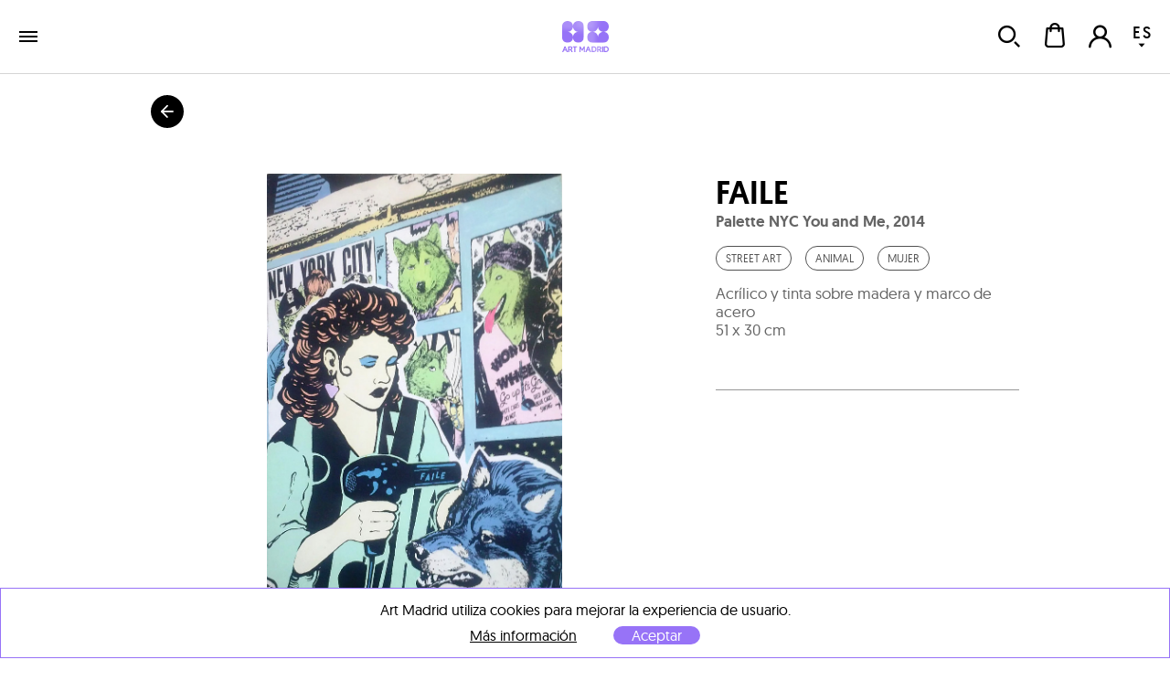

--- FILE ---
content_type: text/html; charset=utf-8
request_url: https://www.art-madrid.com/es/shop/obra/faile/palette-nyc-you-and-me
body_size: 16344
content:
<!DOCTYPE html><html><head><meta charSet="utf-8" class="next-head next-head"/><link rel="icon" type="image/png" href="/static/favicon-96x96.png" sizes="96x96" class="next-head"/><link rel="icon" type="image/svg+xml" href="/static/favicon.svg" class="next-head"/><link rel="shortcut icon" href="/static/favicon.ico" class="next-head"/><link rel="apple-touch-icon" sizes="180x180" href="/static/apple-touch-icon.png" class="next-head"/><meta name="apple-mobile-web-app-title" content="Art Madrid" class="next-head"/><link rel="manifest" href="/static/site.webmanifest" class="next-head"/><link rel="stylesheet" type="text/css" href="/static/main.css" class="next-head"/><link rel="stylesheet" type="text/css" href="/static/slick.min.css" class="next-head"/><link rel="stylesheet" type="text/css" href="/static/slick.theme.css" class="next-head"/><meta name="viewport" content="width=device-width, initial-scale=1.0, maximum-scale=1.0, user-scalable=no, minimal-ui" class="next-head"/><script type="text/javascript" src="/static/gtm.js" class="next-head"></script><script type="text/javascript" src="https://maps.googleapis.com/maps/api/js?key=AIzaSyDAm2F06J5L14biLLzb-hUmGG9jMHW4e40&amp;libraries=places&amp;region=es&amp;language=es" class="next-head"></script><meta name="twitter:card" content="summary_large_image" dochead="1" class="next-head"/><meta name="twitter:url" content="https://www.art-madrid.com/es/shop/obra/faile/palette-nyc-you-and-me" dochead="1" class="next-head"/><meta name="twitter:site" content="@GaleriaBAT" dochead="1" class="next-head"/><meta name="twitter:creator" content="@GaleriaBAT" dochead="1" class="next-head"/><meta name="twitter:title" content="Palette NYC You and Me" dochead="1" class="next-head"/><meta name="twitter:description" content="Obra de Faile (2014). Acrílico y tinta sobre madera y marco de acero" dochead="1" class="next-head"/><meta name="twitter:image" content="https://www.art-madrid.com/image/5af1d09c68f83ae4ad0c9ca3/3/palette-nyc-you-and-me.jpg" dochead="1" class="next-head"/><meta property="og:url" content="https://www.art-madrid.com/es/shop/obra/faile/palette-nyc-you-and-me" dochead="1" class="next-head"/><meta property="og:title" content="Palette NYC You and Me" dochead="1" class="next-head"/><meta property="og:description" content="Obra de Faile (2014). Acrílico y tinta sobre madera y marco de acero" dochead="1" class="next-head"/><meta property="og:image" content="https://www.art-madrid.com/image/5af1d09c68f83ae4ad0c9ca3/3/palette-nyc-you-and-me.jpg" dochead="1" class="next-head"/><title class="next-head">Faile | Palette NYC You and Me (2014) | Art Madrid Market</title><meta name="description" content="Obra disponible en venta de Faile con el título Palette NYC You and Me (2014), realizada en Acrílico y tinta sobre madera y marco de acero, 51 x 30 cm" class="next-head"/><link rel="preload" href="/_next/0f950ab0-9e53-44db-a5e1-7a00a6b56712/page/WorkPage.js" as="script"/><link rel="preload" href="/_next/0f950ab0-9e53-44db-a5e1-7a00a6b56712/page/_error.js" as="script"/><link rel="preload" href="/_next/0f950ab0-9e53-44db-a5e1-7a00a6b56712/main.js" as="script"/></head><body><div id="__next"><div class="mainLayout" data-reactroot=""><header class="mainHeader"><div class="holder noWrap wideWidth hzPad flexRow justCenter alignCenter "><a title="ART MADRID FERIA DE ARTE CONTEMPORÁNEO" class="logoLink" href="/"><img title="ART MADRID FERIA DE ARTE CONTEMPORÁNEO" class="artMadEdition es" src="/static/img/logo-art-madrid.svg"/></a><nav class="nav"><div class="artMad18-drop"><a href="/" class="link " tabindex="0">art madrid&#x27;26<i role="presentation" class="icon select"></i></a><div class="artmadrid-menu"><div class="links"><a href="/es/galerias/am26" class="link " tabindex="0"><img class="img " src="/image/YvSxak4uDEvLEmN2K/galerias.jpg" alt="" title="" data-pin-nopin="true"/>Galerías<h4>Art Madrid&#x27;26</h4></a><a href="/es/artistas" class="link " tabindex="0"><img class="img " src="/image/fAZbvqaayJ8ce3RLp/artistas.jpg" alt="" title="" data-pin-nopin="true"/>Artistas<h4>Art Madrid&#x27;26</h4></a><a href="/es/obras" class="link " tabindex="0"><img class="img " src="/image/DsDzKcNRzpGb2rWhs/obras.jpg" alt="" title="" data-pin-nopin="true"/>Obras<h4>Art Madrid&#x27;26</h4></a><div class="itemMegaMenu feriaArtMadrid"><h4>Feria Art Madrid&#x27;26</h4><a href="/es/informacion" class="link " tabindex="0">Información</a><a href="/es/actividades" class="link " tabindex="0">Actividades</a><a href="/es/patrocinadores" class="link " tabindex="0">Patrocinadores</a><a href="/es/prensa" class="link " tabindex="0">Prensa</a><a href="/es/newsletter" class="link " tabindex="0">Newsletter</a><a href="https://www.universe.com/events/art-madrid26-feria-de-arte-contemporaneo-tickets-X09TL3?l=es" class="link " tabindex="0">TICKETS</a></div></div><div class="bgOpacity"></div></div></div><a href="/es/galerias/am26" class="link " tabindex="0">galerías</a><a href="/es/shop/exposiciones" class="link " tabindex="0">exposiciones</a><a href="/es/blog" class="link " tabindex="0">blog</a></nav><div class="holder userZone noWrap flexRow justEnd "><button type="button" class="button default "><i role="presentation" class="icon search"></i></button><button type="button" class="button default "><div class="bagHolder "><i role="presentation" class="icon bag"></i></div></button><button type="button" class="button default "><i role="presentation" class="icon user-none"></i></button><div class="langPicker"><button type="button" class="button default active"><span>ES</span><i role="presentation" class="icon select"></i></button><button type="button" class="button default inactive"><span>EN</span></button></div></div></div></header><div class="mainSection"><div class="works"><h1 class="hidden">Faile</h1><div class="holder goBack noWrap maxWidth "><button type="button" class="button default "><i role="presentation" class="icon arrowBack"></i></button></div><div class="holder workPageItem vrPad noWrap maxWidth flexRow "><div class="holder imageHolder null noWrap flexCol "><div role="presentation"><img class="img " src="/image/5af1d09c68f83ae4ad0c9ca3/3/palette-nyc-you-and-me.jpg" alt="Faile | Palette NYC You and Me" title="Faile | Palette NYC You and Me" data-pin-nopin="true" style="opacity:100"/></div><div class="actionsHolder"><button type="button" class="button default "><i role="presentation" class="icon heart"></i>Guardar</button><button type="button" class="button default "><i role="presentation" class="icon share"></i>Compartir</button></div></div><div class="holder info noWrap "><h1 class="author"><a href="/es/shop/artista/faile">Faile</a></h1><h2 class="title">Palette NYC You and Me<!-- -->, <!-- -->2014</h2><div class="holder tags noWrap "><div class="styles-theme"><a class="tag button " href="/es/shop/tendencias/street-art">Street Art</a><a class="tag button " href="/es/shop/tendencias/animal">Animal</a><a class="tag button " href="/es/shop/tendencias/mujer">Mujer</a></div></div><p class="description">Acrílico y tinta sobre madera y marco de acero</p><p class="measures">51 x 30 cm</p><div class="holder tags noWrap "></div><div class="location"></div></div></div><div class="holder artistPreview vrPad noWrap maxWidth flexRow "><div class="holder avatar hzPad noWrap "><img class="img " src="/image/cEgjMZtRjY5Adfh2p/0/faile.jpg" alt="" title="" data-pin-nopin="true"/><button type="button" class="button default favIcon "><i role="presentation" class="icon follow"></i></button></div><div class="holder info noWrap "><h2 class="name">sobre<!-- --> <a href="/es/shop/artista/faile">Faile</a></h2><p class="dateBirth">Nueva York (EE.UU)<!-- -->, <!-- -->1999</p><div class="markdown "><p>El colectivo artístico FAILE está formado por Patrick McNeil y Patrick Miller. FAILE formó parte de ese joven grupo emergente de artistas de la subcultura urbana que promovieron el arte en las calles y que, con sus impresiones de obra gráfica, fomentaron la accesibilidad de la obra artística al público general. Desde su creación en 1999, FAILE es conocido por su trabajo multimedia y su exploración de la dualidad con un estilo de apropiación y collage. </p><p>Mientras que la pintura y la serigrafía siguen siendo fundamentales para su enfoque, en la última década FAILE ha ampliado su iconografía utilizando gran variedad de materiales y técnicas, desde cajas de madera o palets hasta técnicas más convencionales como la lona, la serigrafía, la escultura o las instalaciones. Su obra, muy influenciada por el comic, el cine y las novelas de ficción, goza de gran reconocimiento internacional. Ha día de hoy ha participado en grandes galerías por todo el mundo.</p></div></div></div><div class="holder featuredWorks noWrap "><div class="holder padded vrPad noWrap maxWidth flexRow justBetween alignCenter "><h1>Obras destacadas</h1></div><div class="holder slider  small padded noWrap maxWidth "><button type="button" class="button default prev"><i role="presentation" class="icon prev"></i></button><div class="scrollWrapper"><div class="sliderContainer"><div class="holder track noWrap "></div></div></div><button type="button" class="button default next"><i role="presentation" class="icon next"></i></button></div></div><div><div id="posts" class="holder relatedPosts vrPad noWrap "><div class="holder vrPad noWrap maxWidth flexRow justBetween alignCenter "><h2>Artículos relacionados con este artista</h2></div><div class="holder slider  small noWrap maxWidth "><button type="button" class="button default prev"><i role="presentation" class="icon prev"></i></button><div class="scrollWrapper"><div class="sliderContainer"><div class="holder track noWrap "><div class="slide"><div class="holder postItemSlider noWrap "><a href="/es/post/entrevista-a-samuel-salcedo-realismo-y-sentido-del-humor-con-3-punts-galeria" class="link " tabindex="0"><img class="img " src="/image/MTXkFg9wwc96Wjv88/0/entrevista-a-samuel-salcedo-realismo-y-sentido-del-humor-con-3-punts-galeria.jpg" alt="" title="" data-pin-nopin="true"/></a><div class="info"><p class="date">16 feb. 2020</p><a href="/es/post/entrevista-a-samuel-salcedo-realismo-y-sentido-del-humor-con-3-punts-galeria" class="link " tabindex="0"><h3 class="title">ENTREVISTA A SAMUEL SALCEDO. REALISMO Y SENTIDO DEL HUMOR CON 3 PUNTS GALERIA</h3></a></div></div></div></div></div></div><button type="button" class="button default next"><i role="presentation" class="icon next"></i></button></div></div></div></div></div><footer class="mainFooter"><div class="holder lastSeen noWrap grey "><div class="holder vrPad noWrap wideWidth hzPad "><h3>últimas obras vistas</h3><div class="holder noWrap flexRow "><p>Todavía no has visto ninguna obra</p></div></div></div><div class="holder footerNav vrPad noWrap wideWidth hzPad flexRow justBetween alignStart "><div class="holder noWrap half flexRow justBetween alignStart "><ul><li><a href="/es/informacion" class="link " tabindex="0">información</a></li><li><a href="/es/galerias/am21" class="link " tabindex="0">galerías</a></li><li><a href="/es/artistas" class="link " tabindex="0">artistas</a></li><li><a href="/es/obras" class="link " tabindex="0">obras</a></li><li><a href="/es/actividades" class="link " tabindex="0">actividades</a></li><li><a href="/es/patrocinadores" class="link " tabindex="0">patrocinadores</a></li><li><a href="/es/prensa" class="link " tabindex="0">prensa</a></li><li><a href="http://tickets.art-madrid.com" target="_blank" class="link cta">tickets<!-- --> <i role="presentation" class="icon arrowRight"></i></a></li></ul><ul><li><a href="/es/post/quienes-somos" class="link " tabindex="0">quienes somos</a></li><li><a href="/es/contacto" class="link " tabindex="0">contacto</a></li><li><a href="/es/otras-ediciones" class="link " tabindex="0">otras ediciones</a></li><li><a href="/es/como-exponer" class="link " tabindex="0">cómo exponer</a></li><li><a href="/es/photoview" class="link " tabindex="0">photo view</a></li><li><a href="http://tour360.art-madrid.com" class="link " tabindex="0" target="_blank">tour 360º</a></li><li><a href="/es/newsletter" class="link " tabindex="0">Newsletter</a></li></ul><ul><li></li></ul></div><div class="holder noWrap half flexRow justBetween alignEnd "><ul class="form"><li>contacto</li><li><form class="form footerForm" autoComplete=""><div class="field default text borderBottom"><input type="text" name="fromName" placeholder="nombre y apellidos" class="input " value=""/></div><div class="field default email borderBottom"><input type="email" name="fromEmail" placeholder="Email" class="input " value=""/></div><div class="field default textarea borderBottom"><textarea placeholder="Comentario" class="textarea " name="message"></textarea></div><div class="field default bigArrow submitArrow submit"><button value="enviar" type="submit">enviar<i role="presentation" class="icon arrowRight"></i></button></div><div class="wrapperPrivacyFooter "><div class="field default checkbox"><input type="checkbox" name="checkbox" placeholder=" " class="input " value=""/><i role="presentation" class="icon check"></i></div><div class="footerprivacy"><div class="wrapperPrivacy">Sí, confirmo que he leído la<div class="wrapperLinkDisclaimer"><a href="/es/politica-de-privacidad" class="link " tabindex="0" target="_blank"><strong> &quot;Política de privacidad&quot; </strong></a></div>y consiento el tratamiento de mis datos personales con la finalidad de responder a las consultas presentadas a través de este formulario de contacto.</div></div></div></form></li></ul></div></div><div class="holder footerBottom vrPad noWrap "><img style="width:90px;margin-bottom:20px" title="ART MADRID FERIA DE ARTE CONTEMPORÁNEO" class="artMad" src="/static/img/logo-footer-art-madrid.svg"/><div class="holder rrss noWrap flexRow justCenter alignCenter "><a href="https://twitter.com/artmadridferia" class="link " tabindex="0" target="_blank"><i role="presentation" class="icon tw"></i></a><a href="https://www.facebook.com/artmadridferia/" class="link " tabindex="0" target="_blank"><i role="presentation" class="icon fb"></i></a><a href="https://www.instagram.com/artmadridferia/" class="link " tabindex="0" target="_blank"><i role="presentation" class="icon ig"></i></a></div><p>© <!-- -->2026<!-- --> Art Space Madrid S.L <!-- -->Todos los derechos reservados<!-- -->.</p><p><a href="/es/aviso-legal" class="link " tabindex="0">Aviso legal</a><a href="/es/politica-de-privacidad" class="link " tabindex="0">Política de privacidad</a><a href="/es/cookies" class="link " tabindex="0">Politica de cookies</a><a href="/es/mapa-web" class="link " tabindex="0">Mapa web</a><a href="/es/terminos-y-condiciones" class="link " tabindex="0">Términos y condiciones</a></p><p class="ministry">Actividad Subvencionada<i role="presentation" class="icon ministerio"></i></p></div></footer><script async="" src="https://www.googletagmanager.com/gtag/js?id=UA-38050726-1"></script><script>
            window.dataLayer = window.dataLayer || [];
            function gtag(){dataLayer.push(arguments)};
            gtag('js', new Date());
            gtag('config', 'UA-38050726-1');
          </script></div></div><div id="__next-error"></div><script>
          __NEXT_DATA__ = {"props":{"serverState":{"apollo":{"data":{"ROOT_QUERY":{"me":null,"getWork({\"slug\":\"palette-nyc-you-and-me\",\"catalogPrefix\":\"MARKET\"})":{"type":"id","id":"Work:7QxaDm6BEBD8idZ4W","generated":false},"getAllWorks({\"artist\":\"zHS3jArH56X84fCNG\",\"limit\":20,\"skip\":0,\"catalogPrefix\":\"MARKET\",\"eeList\":\"MARKET | Obras de Faile\"})":[],"getExposition({})":null,"getFeaturedWorks({\"catalogPrefix\":\"MARKET\",\"eeList\":\"MARKET | Destacados - Obra\"})":[],"getNewsbyGalleryOrArtist({\"lang\":\"es\",\"gallery\":null,\"artist\":\"zHS3jArH56X84fCNG\"})":[{"type":"id","id":"News:LwwMa44KZok3FnbJh","generated":false}]},"Work:7QxaDm6BEBD8idZ4W":{"id":"7QxaDm6BEBD8idZ4W","slug":"palette-nyc-you-and-me","images":[{"type":"id","id":"Work:7QxaDm6BEBD8idZ4W.images.0","generated":true},{"type":"id","id":"Work:7QxaDm6BEBD8idZ4W.images.1","generated":true},{"type":"id","id":"Work:7QxaDm6BEBD8idZ4W.images.2","generated":true},{"type":"id","id":"Work:7QxaDm6BEBD8idZ4W.images.3","generated":true},{"type":"id","id":"Work:7QxaDm6BEBD8idZ4W.images.4","generated":true},{"type":"id","id":"Work:7QxaDm6BEBD8idZ4W.images.5","generated":true}],"imagesCarousel":[{"type":"id","id":"ImageCarousel:8DurWJnb5ysaWhLSD","generated":false}],"title":"Palette NYC You and Me","technics":[{"type":"id","id":"Work:7QxaDm6BEBD8idZ4W.technics.0","generated":true}],"price":5930,"priceWithoutTaxes":4900.83,"year":"2014","width":30,"height":51,"measures":"51 x 30 cm","location":"","workState":"Desactivada","trends":[{"type":"id","id":"Tag:Z4ooWhoKEWbd64D4H","generated":false},{"type":"id","id":"Tag:gW9zjwTKCeceyEWgS","generated":false},{"type":"id","id":"Tag:kfcWRJGvQv7LCo3tj","generated":false}],"artist":{"type":"id","id":"Artist:zHS3jArH56X84fCNG","generated":false},"galleries":[],"catalogs":[],"styles":[{"type":"id","id":"Tag:gW9zjwTKCeceyEWgS","generated":false}],"theme":[{"type":"id","id":"Tag:kfcWRJGvQv7LCo3tj","generated":false},{"type":"id","id":"Tag:sCKM2ptryx2ztvDCx","generated":false}],"informationES":null,"informationEN":null,"deliveryTime":null,"__typename":"Work"},"Work:7QxaDm6BEBD8idZ4W.images.0":{"url":"/image/5af1d09b68f83ae4ad0c9c9c/0/palette-nyc-you-and-me.jpg","width":930,"height":1600,"__typename":"Image"},"Work:7QxaDm6BEBD8idZ4W.images.1":{"url":"/image/5af1d09c68f83ae4ad0c9c9f/1/palette-nyc-you-and-me.jpg","width":200,"height":344.0860215053763,"__typename":"Image"},"Work:7QxaDm6BEBD8idZ4W.images.2":{"url":"/image/5af1d09c68f83ae4ad0c9ca1/2/palette-nyc-you-and-me.jpg","width":400,"height":688.1720430107526,"__typename":"Image"},"Work:7QxaDm6BEBD8idZ4W.images.3":{"url":"/image/5af1d09c68f83ae4ad0c9ca3/3/palette-nyc-you-and-me.jpg","width":677,"height":1164.731182795699,"__typename":"Image"},"Work:7QxaDm6BEBD8idZ4W.images.4":{"url":"/image/5af1d09d68f83ae4ad0c9ca6/4/palette-nyc-you-and-me.jpg","width":800,"height":1376.3440860215053,"__typename":"Image"},"Work:7QxaDm6BEBD8idZ4W.images.5":{"url":"/image/5af1d09d68f83ae4ad0c9ca9/5/palette-nyc-you-and-me.jpg","width":1600,"height":2752.6881720430106,"__typename":"Image"},"ImageCarousel:8DurWJnb5ysaWhLSD":{"id":"8DurWJnb5ysaWhLSD","contentType":"image/jpeg","filename":null,"images":[{"type":"id","id":"ImageCarousel:8DurWJnb5ysaWhLSD.images.0","generated":true},{"type":"id","id":"ImageCarousel:8DurWJnb5ysaWhLSD.images.1","generated":true},{"type":"id","id":"ImageCarousel:8DurWJnb5ysaWhLSD.images.2","generated":true},{"type":"id","id":"ImageCarousel:8DurWJnb5ysaWhLSD.images.3","generated":true},{"type":"id","id":"ImageCarousel:8DurWJnb5ysaWhLSD.images.4","generated":true},{"type":"id","id":"ImageCarousel:8DurWJnb5ysaWhLSD.images.5","generated":true}],"__typename":"ImageCarousel"},"ImageCarousel:8DurWJnb5ysaWhLSD.images.0":{"url":"/image/5af1d09b68f83ae4ad0c9c9c/0/palette-nyc-you-and-me.jpg","width":930,"height":1600,"__typename":"Image"},"ImageCarousel:8DurWJnb5ysaWhLSD.images.1":{"url":"/image/5af1d09c68f83ae4ad0c9c9f/1/palette-nyc-you-and-me.jpg","width":200,"height":344.0860215053763,"__typename":"Image"},"ImageCarousel:8DurWJnb5ysaWhLSD.images.2":{"url":"/image/5af1d09c68f83ae4ad0c9ca1/2/palette-nyc-you-and-me.jpg","width":400,"height":688.1720430107526,"__typename":"Image"},"ImageCarousel:8DurWJnb5ysaWhLSD.images.3":{"url":"/image/5af1d09c68f83ae4ad0c9ca3/3/palette-nyc-you-and-me.jpg","width":677,"height":1164.731182795699,"__typename":"Image"},"ImageCarousel:8DurWJnb5ysaWhLSD.images.4":{"url":"/image/5af1d09d68f83ae4ad0c9ca6/4/palette-nyc-you-and-me.jpg","width":800,"height":1376.3440860215053,"__typename":"Image"},"ImageCarousel:8DurWJnb5ysaWhLSD.images.5":{"url":"/image/5af1d09d68f83ae4ad0c9ca9/5/palette-nyc-you-and-me.jpg","width":1600,"height":2752.6881720430106,"__typename":"Image"},"Work:7QxaDm6BEBD8idZ4W.technics.0":{"name":"Acrílico y tinta sobre madera y marco de acero","english":"Acrylic and ink on wood and steel frame","__typename":"Technic"},"Tag:Z4ooWhoKEWbd64D4H":{"id":"Z4ooWhoKEWbd64D4H","slug":"acrilico-y-tinta-sobre-madera-y-marco-de-acero","tagType":"technicsTags","name":"Acrílico y tinta sobre madera y marco de acero","spanish":"Acrílico y tinta sobre madera y marco de acero","english":"Acrylic and ink on wood and steel frame","isTrend":true,"priority":null,"image":"","__typename":"Tag"},"Tag:gW9zjwTKCeceyEWgS":{"id":"gW9zjwTKCeceyEWgS","slug":"street-art","tagType":"worksStylesTags","name":"Street Art","spanish":"Street Art","english":null,"isTrend":true,"priority":5,"image":"/image/Z54piweDS9Xsopd34","__typename":"Tag"},"Tag:kfcWRJGvQv7LCo3tj":{"id":"kfcWRJGvQv7LCo3tj","slug":"animal","tagType":"themesTags","name":"Animal","spanish":"Animal","english":null,"isTrend":true,"priority":null,"image":"","__typename":"Tag"},"Artist:zHS3jArH56X84fCNG":{"_id":"zHS3jArH56X84fCNG","slug":"faile","city":"Nueva York (EE.UU)","birthYear":1999,"fullName":"Faile","bioES":"El colectivo artístico FAILE está formado por Patrick McNeil y Patrick Miller. FAILE formó parte de ese joven grupo emergente de artistas de la subcultura urbana que promovieron el arte en las calles y que, con sus impresiones de obra gráfica, fomentaron la accesibilidad de la obra artística al público general. Desde su creación en 1999, FAILE es conocido por su trabajo multimedia y su exploración de la dualidad con un estilo de apropiación y collage. \n\nMientras que la pintura y la serigrafía siguen siendo fundamentales para su enfoque, en la última década FAILE ha ampliado su iconografía utilizando gran variedad de materiales y técnicas, desde cajas de madera o palets hasta técnicas más convencionales como la lona, la serigrafía, la escultura o las instalaciones. Su obra, muy influenciada por el comic, el cine y las novelas de ficción, goza de gran reconocimiento internacional. Ha día de hoy ha participado en grandes galerías por todo el mundo.","bioEN":"Street artists to their core, Patrick McNeil and Patrick Miller make up FAILE, an artistic collaborative whose kinetic, image-saturated paintings, prints, sculptures, and installations have been enlivening public spaces and city and gallery walls since the turn of the 21st century. Though they are busy with exhibitions and public commissions across America and abroad, they remain focused on the street, where their work first appeared as stickers, posters, and stencilled images. \n\nDemocratic and urban, FAILE is influenced by manga and the rhythm of city life, as evidenced by the mash-up of comic book and cartoon characters, advertising and propaganda slogans, bright patterns and colours, and historical and pop cultural references animating their work. With the same savvy wit that infuses their compositions, Faile claims that their name refers to the notion that “you could Faile to succeed\".","avatarUrl":"/image/cEgjMZtRjY5Adfh2p/0/faile.jpg","featuredImage":"/image/NfJmeMgEPfQGaysBC/0/faile.jpg","workBioEN":null,"workBioES":null,"__typename":"Artist"},"Tag:sCKM2ptryx2ztvDCx":{"id":"sCKM2ptryx2ztvDCx","slug":"mujer","name":"Mujer","image":"","tagType":"themesTags","spanish":"Mujer","english":null,"priority":null,"__typename":"Tag"},"News:LwwMa44KZok3FnbJh":{"_id":"LwwMa44KZok3FnbJh","slug":"entrevista-a-samuel-salcedo-realismo-y-sentido-del-humor-con-3-punts-galeria","title":"ENTREVISTA A SAMUEL SALCEDO. REALISMO Y SENTIDO DEL HUMOR CON 3 PUNTS GALERIA","image":{"type":"id","id":"$News:LwwMa44KZok3FnbJh.image","generated":true},"date":1581848880000,"category":"ART Madrid","blog":null,"half":null,"shortContent":"Samuel Salcedo, creador de expresivos personajes irónicos y vulnerables, presenta en Art Madrid con la galería 3 Punts, una selección de obras de su trabajo más reciente. El escultor catalán ha ejecutado estas piezas experimentando con nuevos materiales como el hierro colado o la arena de fundición.","content":"_”En el aluminio o el mismo epoxi negro con el que trabajo, el espectador se refleja y lee según su estado de ánimo lo que está pasando.”_\n\n[Samuel Salcedo](https://www.art-madrid.com/es/artista/samuel-salcedo), creador de expresivos personajes irónicos y vulnerables, presenta en Art Madrid con la galería **3 Punts** de Barcelona, una selección de obras de su trabajo más reciente. El escultor catalán ha ejecutado estas piezas experimentando con nuevos materiales como el hierro colado o la arena de fundición. \n\nSamuel Salcedo participa asiduamente en exposiciones individuales con 3 Punts Galeria, 100 Kubik Gallery (Colonia) o con Robert Drees en Hannover. Su obra ha estado presente en ferias de arte contemporáneo como Art Madrid, Swab, Frankfurt Art Fair o Art London, entre otras. \n\n\u003cworksBlock:black-mirrors-series,pinball-wizard-1\u003e\n\n**La galería 3 Punts vuelve a apostar un año más por tu trabajo, ¿qué nuevas piezas podremos ver en esta edición de Art Madrid?** \n\nMe hace mucha ilusión llevar tres esculturas que he hecho en hierro colado, un material con el que he empezado a trabajar recientemente. Son tres piezas, tres cabezas que van a ir colocadas directamente sobre el suelo, piezas muy pesadas con un material muy bonito, que tiene memoria. En la superficie de éste material a la intemperie se queda la marca de la oxidación, y esto va ligado a nueve máscaras que van a ir colocadas en la pared, trabajadas bajo la misma idea. Estas 9 piezas están hechas con arena de fundición reciclada, arena que antes se utilizaba para hacer moldes en la fundición y que se ha ido quemando y se ha reutilizado después de haber sido campanas, grifos, otras esculturas… Entonces, este material que “ya ha hecho su trabajo”, yo lo reciclo, lo mezclo y lo aplico a la superficie de los rostros, en la piel de éstos. \n\n**Aunque solo fuese por curiosidad, ¿te has planteado experimentar con otras técnicas artísticas como por ejemplo la pintura?**\n\nCuando empecé a exponer en Art Madrid, al principio, exponía pintura solo, y poco a poco he ido cambiando. Me gusta la pintura, es un lenguaje que de hecho me era más natural en un principio. Ahora llevo alrededor de 10 o 12 años trabajando prácticamente con escultura en exclusiva, pero también pinto. Lo que pasa es que la pintura es un lenguaje un poco más “cruel”, y el hecho de estar trabajando a un ritmo muy intenso no me permite realizar muchas. Algunas las hago, de hecho tengo muchas empezadas pero no llegamos para esta edición. \n\n\u003cworksBlock:toy-land---mirror-mirror\u003e \n\n**Tus cabezas en resina de epoxi o en bronce tienen diferentes expresiones, la mayoría pasivas o con gestos de enfado, ¿qué quieres transmitir con estas esculturas aparentemente individualistas?**\n\nIntento que los rostros no sean muy extremos, que puedas empatizar con ellos, que no desagraden ni generen rechazo. Si que es verdad que algunos tienen una expresiones ambivalentes, según la persona que las mire puede interpretar que hay un gesto de placer o disgusto en el mismo rostro. Me gusta mucho que la persona que vea mis piezas se pueda reflejar, de hecho en muchas de mis esculturas trabajo con un material que refleja la luz o incluso la imagen. En el aluminio o el mismo epoxi negro con el que trabajo el espectador se refleja y lee según su estado de ánimo lo que está pasando. Al final es básicamente esto, como un espejo donde la gente ve cosas y al final el rostro humano con sus diferentes  expresiones es una fórmula de comunicación, igual que lo es hablar o mover las manos. Con esto intento enganchar a la persona que está viendo mis piezas.\n\n**Tus personajes se mueven entre lo real y lo fantasioso, y todos ellos muestran ciertas imperfecciones, ¿tiene esto que ver con la realidad social y política del momento?** \n\nA veces haces cosas por intuición o sin pensarlas demasiado. En este caso el hecho de escoger una belleza más idealizada, una belleza más natural o unos cuerpos más naturales, no tienen una razón muy clara. Es verdad que me lo han comentado, sobre todo cuando represento mujeres, no es tipo de belleza al uso, son bellezas normales. Se ve que hay una corriente para normalizar esta representación dentro de mujeres que en realidad tienen cuerpo, igual que los hombres. Nadie es perfecto. Recuerdo que el año pasado un grupo de chicas de la Universidad de Bellas Artes me comentó que se identificaban mucho con esta corriente y me pareció muy bonito el hecho de que a veces puedas enganchar todo esto, el hecho de no idealizar. Hay un trasfondo social evidentemente, yo escojo no buscar estereotipos, sino intento buscar la normalidad tal cual somos, que para algo vivimos todos en el mismo lugar. \n\n!![Samuel Salcedo en su estudio de Barcelona|650:488](https://www.art-madrid.com/image/mN3DnkACcA2dCuuZb/0/Samuel-Salcedo-3-punts-galeria-art-madrid.jpg)\n\n**Como artista, ¿con qué te sientes comprometido?**\n\nCuando trabajas tomas decisiones, y es cierto que hay artistas que tienen un compromiso social mucho más intenso que el mío, pero yo a nivel individual si lo tengo. Pienso que dentro de lo que pueda controlar yo en mi trabajo tengo que intentar ser sincero con lo que hago. Tengo niños pequeños e intento explicarles, sobre todo a mi hija, la igualdad entre géneros, no buscar estereotipos… \n\nCuando trabajo con la representación de hombre y mujeres, en este caso, es lo que intento buscar, que haya cierta dignidad en la mujer y sobre todo intento que mi lenguaje sea entendible. No pretendo crear un trabajo elitista, porque me parece muy injusto el hecho de intentar no hacerte entender. Si mi familia o mis amigos no entendiesen mi trabajo me estaría equivocando en algo. El hecho de tener una actitud generosa con la gente que ve tu trabajo también estaría dentro de esta idea.\n\n**¿Consideras que hoy en día es difícil destacar como artista? ¿Es en la originalidad de la técnica y el estilo donde está el secreto del triunfo como artista en el mercado del arte actual?**\n\nTriunfar es muy relativo. Yo cuando estudiaba pensaba: “hombre, triunfar será que pueda vivir de esto…”, pero claro, vas cambiando tus expectativas. Al final es una pelea, tiene un punto injusto, porque mucha gente piensa, que aún teniendo talento no consiguen tirar para adelante, y también hay algo de justicia por ejemplo en mi caso y en el de gente que conozco que es brillante y que vamos tirando. Si viviésemos en Nueva York, tendríamos la dimensión del éxito muy diferente al que tenemos por ejemplo en Barcelona. Yo no me voy a quejar, sería muy injusto, pero también requiere de un esfuerzo importante, la exigencia que requiere este trabajo y la renuncia hay que tenerlas claras. Depende mucho además de factores externos que son difíciles de controlar, pero bueno, yo siempre que he creído que hacía algo que estaba bien me ha funcionado. \n\n\n[3 Punts Galeria](https://www.art-madrid.com/es/galeria/3-punts-galeria), expondrá en Art Madrid las últimas creaciones de los artistas: [Alejandro Monge](https://www.art-madrid.com/es/artista/alejandro-monge), [Efraïn Rodríguez](https://www.art-madrid.com/es/artista/efraim-rodriguez), [FAILE](https://www.art-madrid.com/es/artista/faile), [Gerard Mas](https://www.art-madrid.com/es/artista/gerard-mas), [Kiko Miyares](https://www.art-madrid.com/es/artista/kiko-miyares), [Ramon Surinyac](https://www.art-madrid.com/es/artista/ramon-surinyac), [Richard Stipl](https://www.art-madrid.com/es/artista/richard-stipl) y [Santiago Picatoste](https://www.art-madrid.com/es/artista/santiago-picatoste)    \n\n!![|199:78](https://www.art-madrid.com/image/Eo4WDbie6DbFPqTAn/0/logo_3punts_0_0.png)\n\n\u003ca href=\"https://www.art-madrid.com/es/galeria/3-punts-galeria\"\u003e\n\u003cimg alt=\"Ver propuesta completa\" style=\"max-width:100%; height:auto; display:block; margin: 0 auto \" src=\"https://www.art-madrid.com/image/Qx4jBkCBMDNCEgmAG/0/btn-galeria-ES.jpg\" \u003e \u003c/a\u003e\n\u003cbr\u003e","isOldArticle":false,"type":"new","__typename":"News"},"$News:LwwMa44KZok3FnbJh.image":{"url":"/image/MTXkFg9wwc96Wjv88/0/entrevista-a-samuel-salcedo-realismo-y-sentido-del-humor-con-3-punts-galeria.jpg","width":null,"height":null,"__typename":"Image"}}},"common":{"documentWidth":1400},"mainMenu":[{"id":"ArtMadrid","mainTitle":"Art Madrid'26","url":"/","position":1,"blockWithImages":{"subtitleBlockES":"Art Madrid'26","subtitleBlockEN":"Art Madrid'26","data":[{"titleES":"Galerías","titleEN":"Galleries","order":1,"url":"/es/galerias/am26","image":{"url":"/image/YvSxak4uDEvLEmN2K/galerias.jpg","width":492,"height":292}},{"titleES":"Artistas","titleEN":"Artists","order":2,"url":"/es/artistas","image":{"url":"/image/fAZbvqaayJ8ce3RLp/artistas.jpg","width":492,"height":292}},{"titleES":"Obras","titleEN":"Works","order":3,"url":"/es/obras","image":{"url":"/image/DsDzKcNRzpGb2rWhs/obras.jpg","width":492,"height":292}}]},"blockWithText1":{"titleBlock1ES":"Feria Art Madrid'26","titleBlock1EN":"Art Madrid'26 Fair","data":[{"titleES":"Información","titleEN":"Information","order":1,"url":"/es/informacion"},{"titleES":"Actividades","titleEN":"Activities","order":3,"url":"/es/actividades"},{"titleES":"Patrocinadores","titleEN":"Sponsors","order":4,"url":"/es/patrocinadores"},{"titleES":"Prensa","titleEN":"Press","order":5,"url":"/es/prensa"},{"titleES":"Newsletter","titleEN":"Newsletter","order":7,"url":"/es/newsletter"},{"titleES":"TICKETS","titleEN":"TICKETS SALE","order":8,"url":"https://www.universe.com/events/art-madrid26-feria-de-arte-contemporaneo-tickets-X09TL3?l=es"}]},"blockWithText2":{"titleBlock2ES":"2","titleBlock2EN":"2","data":[{"titleES":"TOUR 360º","titleEN":"TOUR 360º","order":1,"url":"https://almond.art-madrid.com/tour-360-am25/ArtMadrid-2025.html"}]}},{"id":"Exposiciones","mainTitle":"Exposiciones","url":"/es/shop/exposiciones","position":3,"blockWithImages":null,"blockWithText1":null,"blockWithText2":null},{"id":"Blog","mainTitle":"Blog","url":"/es/blog","position":4,"blockWithImages":null,"blockWithText1":null,"blockWithText2":null},{"id":"Galerias","mainTitle":"Galerias","url":"/es/galerias/am26","position":2,"blockWithImages":null,"blockWithText1":null,"blockWithText2":null}]},"key":"shop/obra","pattern":"/es/shop/obra/[artistSlug]/[slug]","target":"/WorkPage","lang":"es","resourceFiles":["common","obras","cesta","common","blog"],"props":{"edition":false,"title":"[work.getWork.artist.fullName] | [work.getWork.title] ([work.getWork.year]) | Art Madrid Market","description":"Obra disponible en venta de [work.getWork.artist.fullName] con el título [work.getWork.title] ([work.getWork.year]), realizada en [work.getWork.technics.0.name], [work.getWork.measures]"},"regEx":{},"params":{"0":"artistSlug","1":"slug","edition":false,"title":"[work.getWork.artist.fullName] | [work.getWork.title] ([work.getWork.year]) | Art Madrid Market","description":"Obra disponible en venta de [work.getWork.artist.fullName] con el título [work.getWork.title] ([work.getWork.year]), realizada en [work.getWork.technics.0.name], [work.getWork.measures]"},"artistSlug":"faile","slug":"palette-nyc-you-and-me","currentUrl":"/es/shop/obra/faile/palette-nyc-you-and-me","device":"escritorio","width":1400,"translations":{"es":{"common":{"mis_artistas":"Mis Artistas","mis_colecciones":"Mis colecciones","mis_obras":"Mis Obras","obras":"obras","mi_perfil":"Mi Perfil","facturacion":"Facturación","title":"ArtMadrid (es)","changeLanguage":"Cambiar idioma","galerias":"galerías","artistas":"artistas","tickets":"tickets","patrocinadores":"patrocinadores","blog":"blog","informacion":"información","como_exponer":"cómo exponer","shop_art":"shop","newsletter":"newsletter","shoponline":"Obras Destacadas","exposiciones":"exposiciones","tendencias":"tendencias","articulos_del_blog":"artículos del blog","subscribete_a_nuestra_newsletter":"Suscríbete a nuestra newsletter","ultimas_obras_vistas":"últimas obras vistas","ninguna_obra_vista":"Todavía no has visto ninguna obra","otros_articulos":"Otros artículos","listado_completo":"Listado completo","listado_completo_de_obras":"listado completo de obras","seguir_leyendo":"Seguir leyendo","shop_online":"Obras Destacadas","enviar":"enviar","nombre":"Nombre","email":"Email","actividades":"actividades","prensa":"prensa","pintura":"pintura","fotografia":"fotografia","escultura":"escultura","papel":"papel","dibujo":"dibujo","quienes_somos":"quienes somos","otras_ediciones":"otras ediciones","photo_view":"photo view","tour_360":"tour 360º","nombre_y_apellidos":"nombre y apellidos","comentario":"Comentario","aviso_legal":"Aviso legal","politica_de_privacidad":"Política de privacidad","politica_de_cookies":"Politica de cookies","mapa_web":"Mapa web","actividad_subvencionada":"Actividad Subvencionada","contacto":"contacto","quitar_filtros":"Quitar filtros","media_partners":"media partners","colaboradores":"colaboradores","instituciones":"instituciones","colabora_con_art_madrid":"Colabora con Art Madrid","obras_destacadas":"Obras destacadas","obras_destacadas_tematica":"Obras destacadas temática","ver_seleccion":"Ver selección","contactar_con_la_galeria":"Contactar con la galería","añadir_a_la_cesta":"Añadir a la cesta","entrega":"Entrega","devoluciones":"Devoluciones","pago":"Pago","garantia":"Garantía","solicitar_mas_informacion":"Solicitar más información sobre esta pieza","mas_informacion":"Más información","te_recomendamos":"Te recomendamos","si_deseas_recibir_mas_articulos":"Si deseas recibir mas artículos como este","comparte_este_articulo":"Comparte este artículo","este_artista_expone":"Este artista expone en las siguientes galerías","eliminar":"Eliminar","cancelar":"Cancelar","fecha":"Fecha","obras_a_la_venta":"Obras a la venta","otras_exposiciones":"Otras exposiciones","calendario_de_actividades":"Calendario de Actividades","notas_de_prensa":"Notas de prensa","apellidos":"Apellidos","telefono":"Teléfono","colaboraciones":"Colaboraciones","patrocinios":"Patrocinios","descargar_presentacion":"Descargar presentación","programa_expositivo":"Programa expositivo para Art Madrid'26","formulario_de_inscripcion":"Formulario de inscripción","bases_de_participacion":"Bases de participación","descargar_formulario":"Descargar formulario","cuenta":"Cuenta","favoritos":"Favoritos","idioma":"Idioma","terminos_y_condiciones":"Términos y condiciones","acepto_los":"Acepto los","desconectar":"Desconectar","obras_en_tu_cesta":"Obras en tu cesta","no_has_añadido_obras":"No has añadido ninguna obra","unid":"Unid.","precio":"Precio","mi_cesta":"Mi cesta","procesar_pedido":"Procesar pedido","pagina_no_encontrada":"Lo sentimos página no encontrada","vuelve_al":"Si lo deseas, vuelve al","inicio":"inicio","intentalo_de_nuevo":"o inténtalo de nuevo en uno de los siguientes enlaces","galerias_am18":"Galerías AM26","artistas_am18":"Artistas AM26","art_market":"Art Market","listado_de_galerias":"Listado de Galerías de Art Madrid'26","listado_de_artistas":"Listado de Artistas de Art Madrid'26","derechos_reservados":"Todos los derechos reservados","si_desea_contactar":"Si desea contactar con nosotros, por favor, rellene el siguiente formulario. Nos pondremos en contacto con usted en breve.","direccion":"Directores","comunicacion":"Comunicación","coordinacion":"Coordinación","marketing":"Marketing","informacion_suministrada":"La información suministrada será absolutamente confidencial","al_clicar_acepto":"Al clicar acepto la","y_la":"y la","tendencia":"Tendencia","introduzca_texto":"Introduzca texto para buscar","no_se_han_encontrado_coincidencias":"No se han encontrado coincidencias para","error_0001":"Los emails deben coincidir","error_0002":"Las contraseñas deben coincidir","error_0003":"El email introducido ya existe","error_0008":"Usuario o contraseña incorrectos.","error_aceptar_tyc":"Debe aceptar los términos y condiciones para continuar con la compra.","error_seleccionar_metodo_pago":"Debe seleccionar el método de pago.","seleccione_direccion_entrega":"Seleccione una dirección","no_tienes_compras":"No tienes ninguna compra hasta el momento","formatoEmail":"Es necesario introducir un email correcto","requerido":"Es necesario introducir un valor","contactoEnviado":"Su mensaje se ha enviado correctamente","buscar":"Buscar","obras_a_la_venta_de":"Obras a la venta de","menos_informacion":"Menos información","del":"Del","al":"al","seleccione_un_pais":"Seleccione su país","error_0009":"La contraseña actual introducida es incorrecta","alMenos6":"La contraseña debe tener al menos 6 cracteres","emailNoEncontrado":"No se encuentra ningun usuario con esa dirección de correo","contraseña_restablecida":"En breves momentos recibirás un correo con instrucciones para restablecer tu contraseña","suscripcionRealizada":"Suscripción realizada correctamente","error_0010":"El cupón no es válido","seleccione_direccion_facturacion":"Seleccione dirección de facturación","error_0011":"Error al comprobar la validez del cupón","no_se_han_encontrado_elementos":"No se han encontrado elementos","mensaje_ok":"Hemos recibido su petición","participantes":"Participantes","horarios":"Horarios","precios":"Precios","ubicacion":"Ubicación","transporte":"Transporte","aparcamiento":"Aparcamiento","venta_de_tickets":"Venta de tickets","acreditaciones":"ACREDITACIONES","title_information_page":"21ª FERIA DE ARTE CONTEMPORÁNEO","introduzca_codigo_validacion":"Introduzca el código de validación","validar":"VALIDAR","alerta_invitacion":"Atención es necesario presentar la invitación en la taquilla para poder acceder a ART MADRID'26","confirma_invitacion":"Bienvenido, confirma los datos de tu invitación","buscar_direccion":"Buscar dirección","codigo_validacion":"CÓDIGO DE VALIDACIÓN","solicitud_prensa":"Solicitud enviada correctamente","aceptar":"Aceptar","alerta_cookies":"Art Madrid utiliza cookies para mejorar la experiencia de usuario.","sold":"Vendida","ArtMarketNews":"Art Madrid News","media partners":"media partners","solicitar_tarifa":"Solicitar tarifa","pendiente_de_revision":"Pendiente de revisión","error_seleccionar_particular_empresa":"Debe seleccionar si es un particular o una empresa","add_to_collection":"Añadir a {{count}} colección","seguro":"Seguro","garantia_artmadrid":"Garantía ArtMadrid","tienes_alguna_duda":"¿Tienes alguna duda?","llama":"Llama","si_lo_prefieres_email":"si lo prefieres por email","todas":"Todas","crear_coleccion":"Crear una colección nueva","crea_tus_colecciones":"Crea tus colecciones de tus obras y artistas favoritos, podrás compartirla y...","guardar":"Guardar","insertar_titulo":"Insertar el título de la colección ...","evento":"Evento","taller":"Taller","charla":"Charla","presentación":"Presentación","mesa redonda":"Mesa Redonda","todos":"Todos","registration_form_general":"FORMULARIO DE INSCRIPCIÓN","registration_form_one_project":"FORMULARIO DE INSCRIPCIÓN ONE PROJECT","sobre":"sobre","compartir":"Compartir","aplicaciones":"aplicaciones","pie_contacto_general":"Sí, confirmo que he leído la “Politica de privacidad” y consiento el tratamiento de mis datos personales con la finalidad de responder a las consultas presentadas a través de este formulario de contacto.","pie_suscripcion_newsletter":"Al pulsar en “Enviar” se iniciará el procedimiento de suscripción a la newsletter de Art Madrid en el que se recabará su consentimiento expreso para el tratamiento de sus datos personales conforme a nuestra “Política de privacidad”.","pie_acreditacion_prensa":"Sí, confirmo que he leído la “Politica de privacidad” y consiento el tratamiento de mis datos personales con la finalidad de acreditarme como prensa y recibir comunicaciones de Art Madrid.","pie_registro_usuario":"Sí, confirmo que he leído la “Politica de privacidad” y consiento el tratamiento de mis datos personales con la finalidad de crear una cuenta de usuario y recibir comunicaciones de Art Madrid.","interesado_en":"¿ Interesado en","acepto":"Acepto","necesario_aceptar":"Es necesario aceptar la Política de Privacidad","seguir":"Seguir","tramitar_pedido":"Tramitar pedido","responsable":"Responsable","finalidad":"Finalidad y legitimación","destinatarios":"Destinatarios","derechos":"Derechos","legislacion":"Legislación e info adicional","art_space_madrid":"Art Space Madrid SL es el responsable del tratamiento de los datos personales.","texto_derechos":"El titular de los datos puede ejercer en todo momento sus derechos de acceso, supresión, modificación, oposición, limitación o portabilidad en la forma indicada en nuestra “Política de privacidad”.","texto_legislacion":"Más información en nuestra “Política de privacidad”. RGPD (UE) 2016/679, LOPDGDD 3/2018, LSSICE 34/2002 y su respectiva normativa de desarrollo.","texto_finalidad_newsletterorpost":"El tratamiento de datos tiene la finalidad de gestionar comunicaciones informativas y/o comerciales. Los datos se recogen mediante el consentimiento previo del titular","texto_finalidad_general":"El tratamiento de datos tiene la finalidad de responder las consultas presentadas a través del formulario de contacto de nuestra web. Los datos se recogen mediante el consentimiento previo del titular.","texto_finalidad_registry":"El tratamiento de datos tiene la finalidad de gestionar su perfil de usuario de la web, realizar compraventas en línea, y enviar comunicaciones informativas y/o comerciales. La legitimidad para el tratamiento de los datos personales que Ud. nos facilita se basa en su consentimiento expreso así como en la necesidad de dar cumplimiento a los servicios solicitados o las relaciones contractuales iniciadas por Ud. y realizados a través de nuestra web.","texto_destinatarios_general":"Los datos personales no se cederán a terceros salvo que sea necesario para dar adecuada respuesta a la consulta o que exista una obligación legal para ello.","texto_destinatarios_newsletterorpost":"Los datos personales no se cederán a terceros salvo que exista una obligación legal para ello o sea necesario contar con proveedores o plataformas externas para prestar adecuadamente el servicio de información, si bien todos ellos gestionarán los datos personales observando estrictamente la normativa vigente.","texto_destinatarios_pressform":"Estos datos no se cederán a terceros salvo cuando sea necesario para atender adecuadamente una solicitud de información o exista una obligación legal para ello.","texto_destinatarios_registry":"Estos datos no se cederán a terceros salvo que exista una obligación legal para ello, o cuando sea necesario contar con proveedores externos o plataformas para el correcto cumplimiento de los servicios y obligaciones que vinculan a Art Space Madrid SL, si bien todos ellos gestionarán los datos personales observando estrictamente la normativa vigente.","info_proteccion_datos":"Información básica sobre protección de datos","mas_info_en_nuestra":"Más información en nuestra","texto_legislacion_leyes":"RGPD (UE) 2016/679, LOPDGDD 3/2018, LSSICE 34/2002 y su respectiva normativa de desarrollo.","confirmo_general":"Sí, confirmo que he leído la","consiento_datos_general":"y consiento el tratamiento de mis datos personales con la finalidad de responder a las consultas presentadas a través de este formulario de contacto.","pie_texto_postpage":"Al pulsar en “Enviar” se iniciará el procedimiento de suscripción a la newsletter de Art Madrid en el que se recabará su consentimiento expreso para el tratamiento de sus datos personales conforme a nuestra","pie_texto_newsletter":"Al pulsar en “Enviar” se iniciará el procedimiento de suscripción a la newsletter de Art Madrid en el que se recabará su consentimiento expreso para el tratamiento de sus datos personales conforme a nuestra","consiento_datos_pressform":"y consiento el tratamiento de mis datos personales con la finalidad de acreditarme como prensa y recibir comunicaciones de Art Madrid.","consiento_datos_registry":"y consiento el tratamiento de mis datos personales con la finalidad de crear una cuenta de usuario y recibir comunicaciones de Art Madrid.","main_show_name":"Art Madrid'26","schedules_line_1":"Del 4 al 8 de marzo de 2026","schedules_line_2":"De miércoles a sábado de 11:00 a 21:00 y domingo de 11.00 a 20.00","price_line_1":"19€ General","price_line_2":"16€ Reducida (Mayores de 65 años, desempleados, estudiantes y grupos (mínimo 20)).","price_line_3":"Niños gratis hasta 12 años."},"obras":{"programa_general":"Programa general","galerias_participantes":"Galerías participantes","programa_one_project":"Programa One Project","buscar_por_galeria":"Buscar por Galería ...","programa":"programa","artistas_de_esta_galeria":"artistas de esta galería","artistas_participantes_en":"artistas participantes en Art Madrid'26","obras_a_la_venta":"obras a la venta","obras_en_art_madrid":"obras en Art Madrid'26","listado_de_obras":"Listado de obras","listado_de_obras_completo":"Listado de obras completo","obras_destacadas_de_otros_artistas":"Obras destacadas de otros artistas","obras_del_artista":"Obras del artista","artistas_de_la_galeria":"Artistas de la galería","artistas_en":"Artistas en Art Madrid'26","texto_entrega":"Esta obra está disponible y se entregará después de la confirmación de su pedido. El transporte incluye un seguro por el valor de la obra cubriendo cualquier incidencia.","texto_devoluciones":"Dispone de 14 días para encontrar el lugar perfecto para su obra. Si cambia de opinión, puede devolverla y le reembolsaremos el importe de la compra. Sólo tendrá que asumir los gastos de envío de la devolución.","texto_pago":"Puede pagar con tarjeta de crédito, débito o transferencia bancaria. El pago es completamente seguro y confidencial, todos los procesos de compra en Art Madrid MARKET están protegidos por un protocolo de seguridad bajo un certificado SSL encriptado y 3DSecure de Visa y Mastercard.","texto_garantia":"Art Madrid MARKET garantiza la autenticidad y procedencia de todas sus piezas de arte.","contactar_con_la_galeria":"Contactar","vendida":"Vendida","obras_de_la_exposicion":"Otras obras de la exposición","warranty_1":"Plazo de entrega: 7 a 12 días","warranty_3":"Pago 100% Seguro","sobre_sus_obras":"sobre sus obras","obras_de":"obras de"},"cesta":{"pedido_realizado_exito":"Gracias. Tu pedido ha sido realizado con éxito.","numero_de_pedido":"Número de pedido","pago_directamente":"Efectuar pago directamente a nuestra cuenta bancaria","numero_pedido_concepto":"Por favor utilice el número de pedido como concepto del pago. Su pedido será enviado cuando el pago se haya efectuado.","detalles_del_pedido":"Detalles del pedido","iva_incluido":"* IVA incluido","confirmacion_de_pedido":"Confirmación de pedido","metodo_de_pago":"Método de pago","obra":"Obra","total":"Total","subtotal":"Subtotal","transporte":"Transporte","direccion_de_entrega":"Dirección de entrega","nombre":"Nombre","apellidos":"Apellidos","numero_de_telefono":"Número de teléfono","busqueda_de_direccion":"Búsqueda de dirección","direccion":"Dirección","informacion_adicional":"Información adicional","piso":"Piso","codigo_postal":"Código postal","ciudad":"Ciudad","pais":"País","info_adicional":"???","cupon_promocional":"Cupón promocional","añadir_codigo_promocional":"Añadir código promocional","añadir":"Añadir","mantener_direccion":"Mantener la dirección de envío","usar_direccion":"Usar la misma dirección de envío","nombre_fiscal":"Nombre fiscal","documento_fiscal":"Documento fiscal","busqueda_direccion":"Búsqueda de dirección","factura":"Factura","observaciones":"Observaciones","resumen_del_pedido":"Resumen del pedido","calcular_transporte":"Calcular transporte","ciudad_pais":"Ciudad, País","pago_con_tarjeta":"Pago con tarjeta de crédito","transferencia_bancaria":"Transferencia bancaria","tarjeta":"Pago con tarjeta crédito","transferencia":"Pago con por transferencia bancaria","discount":"Descuento","hubo_error_pago":"Se produjo un error en la pasarela de pago. No se ha efectuado ningún cargo.","error_en_pedido":"Error en pedido","campos_obligatorios":"Es necesario rellenar los campos obligatorios","hubo_un_error":"Hubo un error al intentar procesar el pedido. Póngase en contacto con el equipo de Art Madrid si el error persiste.","pagos_paises_no_contemplados":"Le informamos de que su pedido está pendiente de confirmación debido a que los costes del transporte no pueden ser calculados automáticamente. En un plazo de 24 horas le enviaremos un email con el importe total del pedido, para que pueda finalizar el proceso de compra.","particular":"Particular","empresa":"Empresa","para_pagar_debe_haber_coste_transporte":"Para realizar el pago es obligatorio que haya un coste de transporte establecido para este pedido. Póngase en contacto con el equipo de ArtMadrid.","pedido_pendiente":"Pedido pendiente","pedido_pendiente_confirmacion":"Pedido pendiente de confirmación","comprar_esta_obra":"comprar esta obra","plazo_entrega":"Plazo de entrega: ","7-12 días":"De 7 a 12 días","certificado_autenticidad":"Certificado de autenticidad: ","firmado_galería":"Firmado por la galería","proceso_compra":"Proceso de compra: ","seguro":"100% seguro","1-7 días":"De 1 a 7 días","Más de tres semanas":"Más de tres semanas","tiempo_variable":"Variará en función de cada obra"},"blog":{"buscar_noticia":"Buscar noticias","ferias":"ferias","exposiciones":"exposiciones","agenda":"agenda","todas":"todas","actualidad":"actualidad","articulos_relacionados_artista":"Artículos relacionados con este artista","articulos_relacionados_galeria":"Artículos relacionados con esta galería","articulos":"Artículos"}}}},"page":"/WorkPage","pathname":"/WorkPage","query":{"key":"shop/obra","pattern":"/es/shop/obra/[artistSlug]/[slug]","target":"/WorkPage","lang":"es","resourceFiles":["obras","cesta","common","blog"],"props":{"edition":false,"title":"[work.getWork.artist.fullName] | [work.getWork.title] ([work.getWork.year]) | Art Madrid Market","description":"Obra disponible en venta de [work.getWork.artist.fullName] con el título [work.getWork.title] ([work.getWork.year]), realizada en [work.getWork.technics.0.name], [work.getWork.measures]"},"regEx":{},"params":{"0":"artistSlug","1":"slug","edition":false,"title":"[work.getWork.artist.fullName] | [work.getWork.title] ([work.getWork.year]) | Art Madrid Market","description":"Obra disponible en venta de [work.getWork.artist.fullName] con el título [work.getWork.title] ([work.getWork.year]), realizada en [work.getWork.technics.0.name], [work.getWork.measures]"},"artistSlug":"faile","slug":"palette-nyc-you-and-me","currentUrl":"/es/shop/obra/faile/palette-nyc-you-and-me"},"buildId":"0f950ab0-9e53-44db-a5e1-7a00a6b56712","assetPrefix":"","runtimeConfig":{},"nextExport":false,"err":null,"chunks":[]}
          module={}
          __NEXT_LOADED_PAGES__ = []
          __NEXT_LOADED_CHUNKS__ = []

          __NEXT_REGISTER_PAGE = function (route, fn) {
            __NEXT_LOADED_PAGES__.push({ route: route, fn: fn })
          }

          __NEXT_REGISTER_CHUNK = function (chunkName, fn) {
            __NEXT_LOADED_CHUNKS__.push({ chunkName: chunkName, fn: fn })
          }

          false
        </script><script async="" id="__NEXT_PAGE__/WorkPage" src="/_next/0f950ab0-9e53-44db-a5e1-7a00a6b56712/page/WorkPage.js"></script><script async="" id="__NEXT_PAGE__/_error" src="/_next/0f950ab0-9e53-44db-a5e1-7a00a6b56712/page/_error.js"></script><script src="/_next/0f950ab0-9e53-44db-a5e1-7a00a6b56712/main.js" async=""></script></body></html>

--- FILE ---
content_type: text/css; charset=UTF-8
request_url: https://www.art-madrid.com/static/main.css
body_size: 33347
content:
*{margin:0;padding:0;border:0;border-collapse:collapse;font-size:100%;vertical-align:baseline;-webkit-box-sizing:border-box;box-sizing:border-box;outline:none;font-family:'geomanist';}*::before,*::after{margin:0;padding:0;border:0;border-collapse:collapse;font-size:100%;vertical-align:baseline;-webkit-box-sizing:border-box;box-sizing:border-box;outline:none}article,aside,details,figcaption,figure,footer,header,menu,nav,section{display:block}ol,ul{list-style:none}blockquote,q{quotes:none}blockquote::before,q::before,blockquote::after,q::after{content:''}table{border-collapse:collapse;border-spacing:0}strong{font-weight:500}button{background-color:#fff}input[type="button"i],input[type="submit"i],input[type="reset"i],input[type="file"i]::-webkit-file-upload-button,button,.button{border-radius:0}.MAX-WIDTH,.blogFeatured .postsWrapper,.holder.maxWidth{max-width:950px;}@media screen and (min-width:1320px){.MAX-WIDTH,.blogFeatured .postsWrapper,.holder.maxWidth{max-width:1320px}}.MAX-WIDTH-20,.holder.maxWidth20{max-width:970px;}@media screen and (min-width:1320px){.MAX-WIDTH-20,.holder.maxWidth20{max-width:1340px}}.WIDE-WIDTH,.holder.wideWidth{border:thin solid transparent}.THIRD,.holder.oneThird{width:100%;max-width:33.33%;}@media screen and (max-width:1320px){.THIRD,.holder.oneThird{max-width:100%}}.HALF,.holder.half{width:100%;max-width:50%}.CLEARFIX,.clearfixContainer::after,.favouritesList::after,.slider.small::after,.slider.small .workItem::after,.slider.small .slide::after{float:none;clear:both;width:100%}.clearfixContainer::after,.favouritesList::after,.slider.small::after,.slider.small .workItem::after,.slider.small .slide::after{content:'';display:block;}.TRANS-600,.cartDropdown{-webkit-transition:all 600ms ease;transition:all 600ms ease;-webkit-transition-delay:none;transition-delay:none}.TRANS-300,.toggleCheckInput ~ .icon::before,[class^='icon-'],[class*=' icon-'],.icon,[class^='icon-'].heart::after,[class*=' icon-'].heart::after,.icon.heart::after,.featuredWorks h1,.featuredArtists h1,h2,.infoExtra .infoItem .img,.artistItem .img,.predictiveSearch,.suggestionItem,.suggestionItem .link p,.link,.button,.field.default .input,.field.default .textarea,.field.black,.field.radio input + p::before,.field.radio input + p::after,.wheelHolder .color,.coln .account .imageHolder::before,.address .checkMain .input ~ .icon::before{-webkit-transition:all 300ms ease;transition:all 300ms ease;-webkit-transition-delay:none;transition-delay:none}.TRANS-100,[class^='icon-'].follow::after,[class*=' icon-'].follow::after,.icon.follow::after,.artMad18-drop .links{-webkit-transition:all 100ms ease;transition:all 100ms ease;-webkit-transition-delay:none;transition-delay:none}.FLEX-ROW,.newsletter .form,.workPageItem .info .extraInfo .buttonGroup,.holder.flexRow,.link.green,.button.green,.link.black.black,.button.black.black,.form,.field.checkbox,.cartRight .cartSummary .calculation p,.cartRight .cartSummary .calculation .transportCalc p,.cartRight .cartTotal p,.thankYou .boilDown p,.checkCollection input ~ .icon + p,.sale .data p{display:-webkit-box;display:-ms-flexbox;display:flex;-webkit-box-orient:horizontal;-webkit-box-direction:normal;-ms-flex-direction:row;flex-direction:row}.FLEX-COL,.addCollection.link,.addCollection.button{display:-webkit-box;display:-ms-flexbox;display:flex;-webkit-box-orient:vertical;-webkit-box-direction:normal;-ms-flex-direction:column;flex-direction:column}.FLEX-COL-R,.field.labelTop{display:-webkit-box;display:-ms-flexbox;display:flex;-webkit-box-orient:vertical;-webkit-box-direction:reverse;-ms-flex-direction:column-reverse;flex-direction:column-reverse}.JUST-CENTER,.holder.flexCol.justCenter,.holder.flexRow.justCenter,.link.green,.button.green,.link.black.black,.button.black.black,.field.checkbox,.addCollection.link,.addCollection.button{-webkit-box-pack:center;-ms-flex-pack:center;justify-content:center}.JUST-END,.holder.flexCol.justEnd,.holder.flexRow.justEnd,.checkCollection input ~ .icon + p{-webkit-box-pack:end;-ms-flex-pack:end;justify-content:flex-end}.JUST-START,.holder.flexCol.justStart,.holder.flexRow.justStart{-webkit-box-pack:start;-ms-flex-pack:start;justify-content:flex-start}.JUST-AROUND,.holder.flexCol.justAround,.holder.flexRow.justAround{-ms-flex-pack:distribute;justify-content:space-around}.JUST-BETWEEN,.newsletter .form,.holder.flexCol.justBetween,.holder.flexRow.justBetween,.form,.cartRight .cartSummary .calculation p,.cartRight .cartTotal p,.thankYou .boilDown p{-webkit-box-pack:justify;-ms-flex-pack:justify;justify-content:space-between}.ALIGN-START,.holder.flexCol.alignStart,.holder.flexRow.alignStart{-webkit-box-align:start;-ms-flex-align:start;align-items:flex-start}.ALIGN-END,.newsletter .form,.holder.flexCol.alignEnd,.holder.flexRow.alignEnd,.cartRight .cartTotal p,.thankYou .boilDown p{-webkit-box-align:end;-ms-flex-align:end;align-items:flex-end}.ALIGN-CENTER,.workPageItem .info .extraInfo .buttonGroup,.holder.flexCol.alignCenter,.holder.flexRow.alignCenter,.link.green,.button.green,.link.black.black,.button.black.black,.field.checkbox,.addCollection.link,.addCollection.button,.checkCollection input ~ .icon + p{-webkit-box-align:center;-ms-flex-align:center;align-items:center}.toggleCheckInput,.address .checkMain .input{height:30px;}.toggleCheckInput + label,.address .checkMain .input + label{text-transform:none;padding-left:0;padding-right:35px}.toggleCheckInput ~ .icon,.address .checkMain .input ~ .icon{left:auto;right:0;width:30px;opacity:.6;}.toggleCheckInput ~ .icon::after,.address .checkMain .input ~ .icon::after{content:'';background-color:#000;height:16px;width:30px;border-radius:8px;display:block;position:absolute;top:2px;right:0;z-index:1}.toggleCheckInput ~ .icon::before,.address .checkMain .input ~ .icon::before{content:'';background-color:#fff;height:12px;width:12px;border-radius:100%;display:block;position:absolute;top:4px;right:16px;z-index:2}.toggleCheckInput:checked ~ .icon::before,.address .checkMain .input:checked ~ .icon::before{right:2px}.icon30,[class^='icon-'].user-none,[class*=' icon-'].user-none,.icon.user-none,[class^='icon-'].user,[class*=' icon-'].user,.icon.user,[class^='icon-'].bag,[class*=' icon-'].bag,.icon.bag,[class^='icon-'].search,[class*=' icon-'].search,.icon.search,[class^='icon-'].fb,[class*=' icon-'].fb,.icon.fb,[class^='icon-'].tw,[class*=' icon-'].tw,.icon.tw,[class^='icon-'].ig,[class*=' icon-'].ig,.icon.ig,[class^='icon-'].heart,[class*=' icon-'].heart,.icon.heart,[class^='icon-'].globe,[class*=' icon-'].globe,.icon.globe,[class^='icon-'].question,[class*=' icon-'].question,.icon.question,[class^='icon-'].salon,[class*=' icon-'].salon,.icon.salon,[class^='icon-'].share,[class*=' icon-'].share,.icon.share,[class^='icon-'].cards,[class*=' icon-'].cards,.icon.cards,[class^='icon-'].followLinear,[class*=' icon-'].followLinear,.icon.followLinear,[class^='icon-'].follow,[class*=' icon-'].follow,.icon.follow,[class^='icon-'].link,[class*=' icon-'].link,.icon.link,[class^='icon-'].plus,[class*=' icon-'].plus,.icon.plus,[class^='icon-'].filter,[class*=' icon-'].filter,.icon.filter{height:30px;width:30px;font-size:30px;line-height:30px}.icon40,[class^='icon-'].icon-back1,[class*=' icon-'].icon-back1,.icon.icon-back1,[class^='icon-'].icon-safe-pay,[class*=' icon-'].icon-safe-pay,.icon.icon-safe-pay,[class^='icon-'].icon-shipment,[class*=' icon-'].icon-shipment,.icon.icon-shipment{height:40px;width:40px;font-size:40px;line-height:40px}.icon10,[class^='icon-'].select,[class*=' icon-'].select,.icon.select,[class^='icon-'].close,[class*=' icon-'].close,.icon.close,[class^='icon-'].closeBlack,[class*=' icon-'].closeBlack,.icon.closeBlack,.filter >.button.default.close::after{line-height:10px;font-size:10px;height:10px;width:10px}.icon20,[class^='icon-'].check,[class*=' icon-'].check,.icon.check,[class^='icon-'].selectLinear,[class*=' icon-'].selectLinear,.icon.selectLinear,[class^='icon-'].arrowRight,[class*=' icon-'].arrowRight,.icon.arrowRight,[class^='icon-'].arrowDown,[class*=' icon-'].arrowDown,.icon.arrowDown,[class^='icon-'].arrowBack,[class*=' icon-'].arrowBack,.icon.arrowBack,[class^='icon-'].search-plus,[class*=' icon-'].search-plus,.icon.search-plus,.filter.color .wheelHolder::after{line-height:20px;font-size:20px;height:20px;width:20px}.icon60,[class^='icon-'].phone,[class*=' icon-'].phone,.icon.phone,[class^='icon-'].envelope,[class*=' icon-'].envelope,.icon.envelope{line-height:60px;font-size:60px;height:60px;width:60px}.icon12{line-height:12px;font-size:12px;height:12px;width:12px}.iconCard,[class^='icon-'].cardVisa,[class*=' icon-'].cardVisa,.icon.cardVisa,[class^='icon-'].cardMastercard,[class*=' icon-'].cardMastercard,.icon.cardMastercard,[class^='icon-'].cardMaestro,[class*=' icon-'].cardMaestro,.icon.cardMaestro,[class^='icon-'].cardTransfer,[class*=' icon-'].cardTransfer,.icon.cardTransfer,.paymentMethod .cards .img{line-height:35px;font-size:35px;height:35px}.logo55,[class^='icon-'].artMad,[class*=' icon-'].artMad,.icon.artMad,[class^='icon-'].artMadEdition,[class*=' icon-'].artMadEdition,.icon.artMadEdition{font-size:55px;line-height:55px;height:55px;width:55px}.logo70-90,[class^='icon-'].warranty,[class*=' icon-'].warranty,.icon.warranty{height:90px;line-height:90px;font-size:90px}.iconFont,[class^='icon-'],[class*=' icon-'],.icon,[class^='icon-']::before,[class*=' icon-']::before,.icon::before,.filter >.button.default.close::after,.filter.color .wheelHolder::after{font-family:'icomoon' !important;speak:none;font-style:normal;font-weight:normal;font-variant:normal;text-transform:none;text-align:center;-webkit-font-smoothing:antialiased;-moz-osx-font-smoothing:grayscale}@font-face{font-family:'icomoon';src:url("fonts/icons/icomoon.eot?mgapum#iefix") format('embedded-opentype'),url("fonts/icons/icomoon.ttf?mgapum") format('truetype'),url("fonts/icons/icomoon.woff?mgapum") format('woff'),url("fonts/icons/icomoon.svg?mgapum#icomoon") format('svg');font-weight:normal;font-style:normal}[class^='icon-'],[class*=' icon-'],.icon{display:inline-block;vertical-align:middle;color:inherit;-webkit-animation-delay:none;animation-delay:none;}*:hover [class^='icon-'],*:hover [class*=' icon-'],*:hover .icon{color:inherit}[class^='icon-'].user-none::before,[class*=' icon-'].user-none::before,.icon.user-none::before,[class^='icon-'].user::before,[class*=' icon-'].user::before,.icon.user::before{content:'\e925'}[class^='icon-'].menu,[class*=' icon-'].menu,.icon.menu{background-image:url("/static/img/icons/menu.svg");background-repeat:no-repeat;background-position:left;line-height:12px;font-size:12px;height:12px;width:20px}[class^='icon-'].user::before,[class*=' icon-'].user::before,.icon.user::before{color:#9773f7}[class^='icon-'].filter,[class*=' icon-'].filter,.icon.filter{background-image:url("/static/img/icons/filter.svg");background-repeat:no-repeat;background-position:center}[class^='icon-'].follow,[class*=' icon-'].follow,.icon.follow{position:relative;}[class^='icon-'].follow::after,[class*=' icon-'].follow::after,.icon.follow::after{content:'\e901';position:absolute;font-size:24px;right:0;opacity:1;}[class^='icon-'].follow.faved::after,[class*=' icon-'].follow.faved::after,.icon.follow.faved::after{content:'\e900'}[class^='icon-'].warranty::before,[class*=' icon-'].warranty::before,.icon.warranty::before{content:'\e927'}[class^='icon-'].check::before,[class*=' icon-'].check::before,.icon.check::before{content:'\e907'}[class^='icon-'].selectLinear::before,[class*=' icon-'].selectLinear::before,.icon.selectLinear::before{content:'\e91f'}[class^='icon-'].ministerio,[class*=' icon-'].ministerio,.icon.ministerio{font-size:65px;line-height:65px;}[class^='icon-'].ministerio::before,[class*=' icon-'].ministerio::before,.icon.ministerio::before{content:'\e92c';font-size:65px}[class^='icon-'].link::before,[class*=' icon-'].link::before,.icon.link::before{content:'\e911'}[class^='icon-'].phone::before,[class*=' icon-'].phone::before,.icon.phone::before{content:'\e918'}[class^='icon-'].envelope::before,[class*=' icon-'].envelope::before,.icon.envelope::before{content:'\e90b'}[class^='icon-'].bag::before,[class*=' icon-'].bag::before,.icon.bag::before{content:'\e905'}[class^='icon-'].plus::before,[class*=' icon-'].plus::before,.icon.plus::before{content:'\e919'}[class^='icon-'].followLinear,[class*=' icon-'].followLinear,.icon.followLinear{position:relative;}[class^='icon-'].followLinear::before,[class*=' icon-'].followLinear::before,.icon.followLinear::before{content:'\e923'}[class^='icon-'].followLinear::after,[class*=' icon-'].followLinear::after,.icon.followLinear::after{content:'\e90d';position:absolute;left:0}[class^='icon-'].cards::before,[class*=' icon-'].cards::before,.icon.cards::before{content:'\e906'}[class^='icon-'].salon::before,[class*=' icon-'].salon::before,.icon.salon::before{content:'\e909'}[class^='icon-'].share::before,[class*=' icon-'].share::before,.icon.share::before{content:'\e920'}[class^='icon-'].question::before,[class*=' icon-'].question::before,.icon.question::before{content:'\e928'}[class^='icon-'].cardVisa::before,[class*=' icon-'].cardVisa::before,.icon.cardVisa::before{content:'\e926'}[class^='icon-'].icon-back1::before,[class*=' icon-'].icon-back1::before,.icon.icon-back1::before{content:'\e929'}[class^='icon-'].icon-safe-pay::before,[class*=' icon-'].icon-safe-pay::before,.icon.icon-safe-pay::before{content:'\e92a'}[class^='icon-'].icon-shipment::before,[class*=' icon-'].icon-shipment::before,.icon.icon-shipment::before{content:'\e92b'}[class^='icon-'].cardMaestro::before,[class*=' icon-'].cardMaestro::before,.icon.cardMaestro::before{content:'\e914'}[class^='icon-'].cardMastercard::before,[class*=' icon-'].cardMastercard::before,.icon.cardMastercard::before{content:'\e915'}[class^='icon-'].cardTransfer::before,[class*=' icon-'].cardTransfer::before,.icon.cardTransfer::before{content:'\e921'}[class^='icon-'].search::before,[class*=' icon-'].search::before,.icon.search::before{content:'\e91d'}[class^='icon-'].search-plus::before,[class*=' icon-'].search-plus::before,.icon.search-plus::before{content:'\e903'}[class^='icon-'].select::before,[class*=' icon-'].select::before,.icon.select::before{content:'\e91e'}[class^='icon-'].arrowRight::before,[class*=' icon-'].arrowRight::before,.icon.arrowRight::before{content:'\e91c'}[class^='icon-'].arrowDown::before,[class*=' icon-'].arrowDown::before,.icon.arrowDown::before{content:'\e90a'}[class^='icon-'].arrowBack::before,[class*=' icon-'].arrowBack::before,.icon.arrowBack::before{content:'\e904'}[class^='icon-'].fb::before,[class*=' icon-'].fb::before,.icon.fb::before{content:'\e90c'}[class^='icon-'].tw::before,[class*=' icon-'].tw::before,.icon.tw::before{content:'\e922'}[class^='icon-'].ig::before,[class*=' icon-'].ig::before,.icon.ig::before{content:'\e910'}[class^='icon-'].globe,[class*=' icon-'].globe,.icon.globe{background-image:url("/static/img/icons/globe.svg");background-position:center;background-repeat:no-repeat}[class^='icon-'].heart,[class*=' icon-'].heart,.icon.heart{position:relative;}[class^='icon-'].heart::before,[class*=' icon-'].heart::before,.icon.heart::before{content:'\e90f';z-index:2}[class^='icon-'].heart::after,[class*=' icon-'].heart::after,.icon.heart::after{content:'\e90e';color:#9773f7;z-index:1;opacity:0}[class^='icon-'].heart::before,[class*=' icon-'].heart::before,.icon.heart::before,[class^='icon-'].heart::after,[class*=' icon-'].heart::after,.icon.heart::after{position:absolute;top:0;right:0}[class^='icon-'].heart.faved,[class*=' icon-'].heart.faved,.icon.heart.faved{opacity:1;color:#9773f7;}[class^='icon-'].heart.faved::after,[class*=' icon-'].heart.faved::after,.icon.heart.faved::after{opacity:1}@media screen and (min-width:1024px){[class^='icon-'].heart:hover,[class*=' icon-'].heart:hover,.icon.heart:hover{opacity:1;}[class^='icon-'].heart:hover::after,[class*=' icon-'].heart:hover::after,.icon.heart:hover::after{opacity:1}}[class^='icon-'].heart.riddable :hover::before,[class*=' icon-'].heart.riddable :hover::before,.icon.heart.riddable :hover::before{content:'\e908'}[class^='icon-'].closeHover,[class*=' icon-'].closeHover,.icon.closeHover{background-color:#d0011b;border-radius:50%;font-size:10px;line-height:10px;padding:10px;}[class^='icon-'].closeHover::before,[class*=' icon-'].closeHover::before,.icon.closeHover::before{content:'\e908';color:#fff;font-size:10px;line-height:10px;height:10px}[class^='icon-'].close::before,[class*=' icon-'].close::before,.icon.close::before{content:'\e908'}[class^='icon-'].closeBlack::before,[class*=' icon-'].closeBlack::before,.icon.closeBlack::before{content:'\e908'}[class^='icon-'].artMad::before,[class*=' icon-'].artMad::before,.icon.artMad::before{content:'\e913'}[class^='icon-'].artMadEdition,[class*=' icon-'].artMadEdition,.icon.artMadEdition{position:relative;white-space:pre;}[class^='icon-'].artMadEdition::before,[class*=' icon-'].artMadEdition::before,.icon.artMadEdition::before{content:'\e913'}[class^='icon-'].artMadEdition::after,[class*=' icon-'].artMadEdition::after,.icon.artMadEdition::after{content:'ART MADRID\A FERIA DE ARTE\A CONTEMPORÁNEO\A';font-size:15px;width:auto;position:absolute;top:5px;margin-left:10px;font-family:'geomanist';line-height:1.1em;text-align:left}[class^='icon-'].artMadEdition.en::after,[class*=' icon-'].artMadEdition.en::after,.icon.artMadEdition.en::after{content:'ART MADRID\A CONTEMPORARY\A ART FAIR\A'}@media screen and (max-width:1024px){[class^='icon-'].artMadEdition,[class*=' icon-'].artMadEdition,.icon.artMadEdition{-webkit-transform:translateX(-70%);transform:translateX(-70%)}}@media screen and (max-width:767px){[class^='icon-'].artMadEdition,[class*=' icon-'].artMadEdition,.icon.artMadEdition{font-size:30px}[class^='icon-'].artMadEdition::after,[class*=' icon-'].artMadEdition::after,.icon.artMadEdition::after{font-size:9px;top:13px;margin-left:7px}}[class^='icon-'].artMadMkt,[class*=' icon-'].artMadMkt,.icon.artMadMkt{font-size:53px;line-height:53px;height:53px;}[class^='icon-'].artMadMkt::before,[class*=' icon-'].artMadMkt::before,.icon.artMadMkt::before{content:'\e912';font-size:53px;line-height:53px;height:53px}@media screen and (max-width:767px){[class^='icon-'].artMadMkt,[class*=' icon-'].artMadMkt,.icon.artMadMkt{font-size:33px;line-height:33px;height:33px}[class^='icon-'].artMadMkt::before,[class*=' icon-'].artMadMkt::before,.icon.artMadMkt::before{font-size:33px;line-height:33px;height:33px}}[class^='icon-'].next::before,[class*=' icon-'].next::before,.icon.next::before{content:'\e917';font-size:30px}[class^='icon-'].down,[class*=' icon-'].down,.icon.down{position:relative;}[class^='icon-'].down::before,[class*=' icon-'].down::before,.icon.down::before{content:'\e917';font-size:20px;position:absolute;display:block;-webkit-transform:rotate(90deg);transform:rotate(90deg)}[class^='icon-'].download,[class*=' icon-'].download,.icon.download{background-color:#d6d6d6;background-image:url("/static/img/icons/download.svg");background-size:20px;background-position:center;background-repeat:no-repeat}[class^='icon-'].prev::before,[class*=' icon-'].prev::before,.icon.prev::before{content:'\e91a';font-size:30px}@media screen and (max-width:1024px){.navResponsive .icon.artMadMkt{margin-left:-35px !important;margin-top:15px !important}}@media screen and (max-width:767px){.navResponsive .icon.artMadMkt{margin-left:-25px !important}}body{font-family:'geomanist' !important;font-weight:300;line-height:1.2em}@font-face{font-family:'geomanist';src:url("fonts/geomanist_webfont_family/04.Geomanist_Regular_webfontkit/geomanist-regular-webfont.eot");src:url("fonts/geomanist_webfont_family/04.Geomanist_Regular_webfontkit/geomanist-regular-webfont.woff") format('woff'),url("fonts/geomanist_webfont_family/04.Geomanist_Regular_webfontkit/geomanist-regular-webfont.ttf") format('truetype'),url("fonts/geomanist_webfont_family/04.Geomanist_Regular_webfontkit/geomanist-regular-webfont.svg#geomanist_regularregular") format('svg');font-weight:300;font-style:normal}@font-face{font-family:'geomanist';src:url("fonts/geomanist_webfont_family/Geomanist_Regular_Italic_Webfontkit/geomanist-regular-italic-webfont.eot");src:url("fonts/geomanist_webfont_family/Geomanist_Regular_Italic_Webfontkit/geomanist-regular-italic-webfont.woff") format('woff'),url("fonts/geomanist_webfont_family/Geomanist_Regular_Italic_Webfontkit/geomanist-regular-italic-webfont.ttf") format('truetype'),url("fonts/geomanist_webfont_family/Geomanist_Regular_Italic_Webfontkit/geomanist-regular-italic-webfont.svg#geomanistregular_italic") format('svg');font-weight:300;font-style:italic}@font-face{font-family:'geomanist';src:url("fonts/geomanist_webfont_family/01.Geomanist_Thin_webfontkit/geomanist-thin-webfont.eot");src:url("fonts/geomanist_webfont_family/01.Geomanist_Thin_webfontkit/geomanist-thin-webfont.woff") format('woff'),url("fonts/geomanist_webfont_family/01.Geomanist_Thin_webfontkit/geomanist-thin-webfont.ttf") format('truetype'),url("fonts/geomanist_webfont_family/01.Geomanist_Thin_webfontkit/geomanist-thin-webfont.svg#geomanistthin") format('svg');font-weight:100;font-style:normal}@font-face{font-family:'geomanist';src:url("fonts/geomanist_webfont_family/03.Geomanist_Light_webfontkit/geomanist-light-webfont.eot");src:url("fonts/geomanist_webfont_family/03.Geomanist_Light_webfontkit/geomanist-light-webfont.woff") format('woff'),url("fonts/geomanist_webfont_family/03.Geomanist_Light_webfontkit/geomanist-light-webfont.ttf") format('truetype'),url("fonts/geomanist_webfont_family/03.Geomanist_Light_webfontkit/geomanist-light-webfont.svg#geomanistlight") format('svg');font-weight:200;font-style:normal}@font-face{font-family:'geomanist';src:url("fonts/geomanist_webfont_family/05.Geomanist_Book_webfontkit/geomanist-book-webfont.eot");src:url("fonts/geomanist_webfont_family/05.Geomanist_Book_webfontkit/geomanist-book-webfont.woff") format('woff'),url("fonts/geomanist_webfont_family/05.Geomanist_Book_webfontkit/geomanist-book-webfont.ttf") format('truetype'),url("fonts/geomanist_webfont_family/05.Geomanist_Book_webfontkit/geomanist-book-webfont.svg#geomanistbook") format('svg');font-weight:400;font-style:normal}@font-face{font-family:'geomanist';src:url("fonts/geomanist_webfont_family/06.Geomanist_Medium_webfontkit/geomanist-medium-webfont.eot");src:url("fonts/geomanist_webfont_family/06.Geomanist_Medium_webfontkit/geomanist-medium-webfont.woff") format('woff'),url("fonts/geomanist_webfont_family/06.Geomanist_Medium_webfontkit/geomanist-medium-webfont.ttf") format('truetype'),url("fonts/geomanist_webfont_family/06.Geomanist_Medium_webfontkit/geomanist-medium-webfont.svg#geomanistmedium") format('svg');font-weight:500;font-style:normal}@font-face{font-family:'geomanist';src:url("fonts/geomanist_webfont_family/07.Geomanist_Bold_webfontkit/geomanist-bold-webfont.eot");src:url("fonts/geomanist_webfont_family/07.Geomanist_Bold_webfontkit/geomanist-bold-webfont.woff") format('woff'),url("fonts/geomanist_webfont_family/07.Geomanist_Bold_webfontkit/geomanist-bold-webfont.ttf") format('truetype'),url("fonts/geomanist_webfont_family/07.Geomanist_Bold_webfontkit/geomanist-bold-webfont.svg#geomanistbold") format('svg');font-weight:600;font-style:normal}.GEO-THIN{font-family:'geomanist';font-weight:200;line-height:1.2em}.GEO-LIGHT,.LIG-18{font-family:'geomanist';font-weight:200;line-height:1.2em}.GEO-REG,.REG-9,.REG-15,.REG-17,.REG-18,.REG-24,.REG-26,.REG-30,.REG-40,.REG-70,.link.linkLike,.tag.button,.tag.link,.infoExtra .infoItem h4,.activitiesPage p,.activitiesPage .activityItem p,.workItem .info h3,.workItem .info h4,.workItem .info p,.artistItem .info .author,.galleryItem .info .author,.artistItem .info .name,.galleryItem .info .name,.artistItem .info .program,.galleryItem .info .program,.artistItem .info .city,.galleryItem .info .city,.post .info,.featuredPost .info,.filterSearch .inner .link,.filterSearch .inner .button,.filterSearch.responsive >.holder.active.filter .button,.expoInfo h3,.expoInfo .expoInfoBody,.postInfo .date,.postInfo .tag,.markdown,.workPageItem .info h2,.workPageItem .info p,.workPageItem .info .price,.workPageItem .info .warrantyHolder .text p,.workPageItem .info .extraInfo p,.holder.artistPreview .info,.galleryPreview .info,.galleryPreview .info h2,.mapLink h3,.mapLike h4,.faq,.faq .answer,.static h2,.static .content h3,.artistExpositions .artistExpositionItem .info h4,.team .member,.contactPage .ranks .rank p,.mainHeader .nav .link,.mainHeader .userZone .bagHolder .badge,.accountDropdown .link,.suggestionItem .link p,.mainFooter ul li .link,.mainFooter .footerBottom,.link,.button,.field.default .input,.field.default .textarea,.predictiveSearch .field.thick .input,.field.borderBottom .input.textarea + label,.field.borderBottom .textarea.textarea + label,.field.radio input + p,.filter .placeholder.artistSelected,.filter .placeholder.active,.filter .select .optionHolder .button,.filter .select.folded .optionHolder .button.active,.artistList .link,.artistList ul li .button,.stripItem .inner .info h2,.stripItem .inner .info h3,.stripItem .inner .info h4,.stripItem .stripItemFooter p,.stripItem .stripItemFooter .footerCard p,.cartDropdown h3,.cartDropdownItem .info h5,.cartDropdownItem .info p,.cartRight .cartTotal p span,.cartConfirm .field.textarea.fullBorder .textarea + label,.cartConfirm .field.textarea.fullBorder .textarea:focus + label,.cartConfirm .field.textarea.fullBorder .textarea:active + label,.paymentMethod .instructions,.thankYou .saleData p,.thankYou .instructions,.thankYou .boilDown p,.thankYou .boilDown p span,.account .linkLike,.account .collections .link,#accountProfile .holder.justBetween .holder.half p,#accountBilling .holder.justBetween .holder.half p,#accountProfile .holder.justBetween .holder.half p.black.upper,#accountBilling .holder.justBetween .holder.half p.black.upper,.sale p,.sale .info .title,.slider.small .postItemSlider .info .date,.slider.small .expositionItem .info h4{font-family:'geomanist';font-weight:300;line-height:1.2em}.GEO-ITA,.ITA-30,.ITA-24,.workItem .info h3.title,.workItem .info h4.title,.workItem .info p.title,.workItem .info h3h2.title,.workItem .info h4h2.title,.workItem .info ph2.title,.expoInfo .expoInfoBody em,.markdown em,.stripItem .inner .info h2 em,.stripItem .inner .info h3 em,.cartDropdownItem .info h5{font-family:'geomanist';font-weight:300;font-style:italic;line-height:1.2em}.GEO-MED,.MED-15,.MED-18,.MED-20,.MED-25,.MED-30,.MED-35,.MED-40,.featuredWorks h1,.featuredArtists h1,h2,.shopOnline .shopOnlineSliderHolder ul,.shopOnline .shopOnlineSliderHolder ul li,.shopOnline .shopOnlineSliderHolder ul li .link,.infoExtra .infoItem h3,.activitiesPage .activityItem h3,.favIcon,.post .info .title,.featuredPost .info .title,.filterSearch.responsive >.holder.active.filter .showOptions,.expoInfo h1,.expoInfo .expoInfoBody strong,.postInfo .title,.markdown strong,.postFooter.holder h4,.workPageItem .info h1,.workPageItem .info h2.title,.workPageItem .info p.title,.workPageItem .info .button.buy,.workPageItem .info .button.contactGalery,.workPageItem .info .extraInfo .buttonGroup .button,.holder.artistPreview .info h1,.galleryPreview .info h1,.artistExpositions .artistExpositionItem .info h3,.artistExpositions .artistExpositionItem .info a,.infoMarket .colText h3,#sponsorsCollaborate .presentation .button,#howToExpo .presentation .button,.contactPage .ranks .rank h3,.sliderDown.button,.mainFooter ul li,.mainFooter .lastSeen h3,.link.green,.button.green,.link.black.black,.button.black.black,.field.default.submit.white .input,.field.black .input,.field.thick .input,.field.nl .input,.field.radio input:checked + p,.field.bigArrow .input,.field.bigArrow button,.filter .placeholder,.stripItem .inner .info .button,.stripItem .inner .info h2 strong,.stripItem .inner .info h3 strong,.stripItem .inner .info h3.title,.stripItem .inner .info .link,.stripItem .inner .info.blog .title,.cartRight .cartSummary h3,.cartRight .cartSummary .calculation p strong,.cartRight .cartTotal p,.cartRight .cartTotal p strong,.cartConfirm h3,.paymentMethod .instructions strong,.checkbox.cart.field.fullBorder label,.checkbox.cart.field.fullBorder .link,.thankYou .holder.color,.thankYou .instructions strong,.thankYou h3,.thankYou .boilDown p.price,.thankYou .boilDown p strong,.accountSections .link,.userName,.account .collectionHeader .title,.addCollection.link,.addCollection.button,.checkCollection input ~ .icon + p strong,.sale .info .author,.sale .data p strong,.slider.small .postItemSlider .info .title,.slider.small .expositionItem .info h3{font-family:'geomanist';font-weight:500;line-height:1.2em}.GEO-BOLD,.BOLD-15,.BOLD-18,.BOLD-24,.BOLD-60,.abcTitle h3,.mapLike h3,.artistList ul li.letter,.artistList ul li,.cartRight .cartSummary .calculation .transportCalc p,.thankYou .saleData p strong,.thankYou .heading p,.salesList.header{font-family:'geomanist';font-weight:600;line-height:1.2em}.GEO-BOOK,.BOOK-15,.BOOK-18,.BOOK-25,.BOOK-40,.newsletter h2,.newsletter .form .field .input,.holder.artistPreview .info h4,.mainHeader .userZone .langPicker .button,.link.linear,.button.linear,.cartRight .cartSummary .calculation .transportCalc .field .input,.sale.summary .info .author{font-family:'geomanist';font-weight:400;line-height:1.2em}.UPPER,.featuredWorks h1,.featuredArtists h1,h2,.tag.button,.tag.link,.shopOnline .shopOnlineSliderHolder ul,.shopOnline .shopOnlineSliderHolder ul li,.shopOnline .shopOnlineSliderHolder ul li .link,.infoExtra .infoItem h3,.infoExtra .infoItem h4,.activitiesPage .activityItem h3,.favIcon,.post .info .date.tag,.featuredPost .info .date.tag,.post .info .tag.tag,.featuredPost .info .tag.tag,.filterSearch .inner .link,.filterSearch .inner .button,.filterSearch.responsive >.holder .trigger,.filterSearch.responsive >.holder.active.filter .showOptions,.filterSearch.responsive >.holder.active.filter .button,.postInfo .tag,.workPageItem .info h1,.workPageItem .info .button.buy,.workPageItem .info .button.contactGalery,.workPageItem .info .extraInfo .buttonGroup .button,.workPageItem .info .requestInfo,.holder.artistPreview .info h1,.galleryPreview .info h1,.mapLink h3,.mapLike h3,.mapLike h4,.static .content h3,.infoMarket .colText h3,#sponsorsCollaborate .presentation .button,#howToExpo .presentation .button,.contactPage .ranks .rank h3,.sliderDown.button,.mainHeader .nav .link,.accountDropdown .link,.suggestionItem .link p,.mainFooter ul,.mainFooter .lastSeen h3,.link.green,.button.green,.link.black.black,.button.black.black,.link.linear,.button.linear,.field.default.submit.white .input,.field.black .input,.predictiveSearch .field.thick .input,.field.checkbox label,.field.bigArrow .input,.field.bigArrow button,.removeOptions .inner .options .button,.filter .placeholder,.filter .select .optionHolder .button,.artistList .link,.stripItem .inner .info .button,.stripItem .inner .info h2,.stripItem .inner .info h3.title,.stripItem .inner .info .link,.cartRight .cartSummary h3,.cartRight .cartSummary .calculation .transportCalc p,.cartConfirm h3,.thankYou .holder.color,.thankYou .saleData p strong,.thankYou h3,.thankYou .heading p,.accountSections .link,.userName,.account .linkLike,.account .collectionHeader .title,.addCollection.link,.addCollection.button,.account .collections .link,#accountProfile .holder.justBetween .holder.half p.black.upper,#accountBilling .holder.justBetween .holder.half p.black.upper,.salesList.header{text-transform:uppercase}.LIG-18{font-size:18px;}@media screen and (min-width:768px) and (max-width:1024px){.LIG-18{font-size:19px}}.REG-9,.mainHeader .userZone .bagHolder .badge,.cartRight .cartTotal p span,.paymentMethod .instructions,.thankYou .boilDown p span{font-size:9px;}@media screen and (min-width:768px) and (max-width:1024px){.REG-9,.mainHeader .userZone .bagHolder .badge,.cartRight .cartTotal p span,.paymentMethod .instructions,.thankYou .boilDown p span{font-size:10px}}.REG-15,.link.linkLike,.tag.button,.tag.link,.infoExtra .infoItem h4,.activitiesPage p,.activitiesPage .activityItem p,.workItem .info h3,.workItem .info h4,.workItem .info p,.artistItem .info .program,.galleryItem .info .program,.artistItem .info .city,.galleryItem .info .city,.post .info,.featuredPost .info,.filterSearch.responsive >.holder.active.filter .button,.expoInfo h3,.expoInfo .expoInfoBody,.postInfo .date,.postInfo .tag,.markdown,.workPageItem .info .warrantyHolder .text p,.workPageItem .info .extraInfo p,.holder.artistPreview .info,.galleryPreview .info,.galleryPreview .info h2,.faq .answer,.artistExpositions .artistExpositionItem .info h4,.team .member,.contactPage .ranks .rank p,.mainFooter ul li .link,.mainFooter .footerBottom,.field.default .input,.field.default .textarea,.field.borderBottom .input.textarea + label,.field.borderBottom .textarea.textarea + label,.field.radio input + p,.filter .select .optionHolder .button,.artistList ul li .button,.stripItem .stripItemFooter p,.stripItem .stripItemFooter .footerCard p,.cartDropdownItem .info h5,.cartDropdownItem .info p,.thankYou .saleData p,.thankYou .instructions,.thankYou .boilDown p,.account .linkLike,.account .collections .link,#accountProfile .holder.justBetween .holder.half p,#accountBilling .holder.justBetween .holder.half p,#accountProfile .holder.justBetween .holder.half p.black.upper,#accountBilling .holder.justBetween .holder.half p.black.upper,.sale p,.slider.small .postItemSlider .info .date,.slider.small .expositionItem .info h4{font-size:15px;}@media screen and (min-width:768px) and (max-width:1024px){.REG-15,.link.linkLike,.tag.button,.tag.link,.infoExtra .infoItem h4,.activitiesPage p,.activitiesPage .activityItem p,.workItem .info h3,.workItem .info h4,.workItem .info p,.artistItem .info .program,.galleryItem .info .program,.artistItem .info .city,.galleryItem .info .city,.post .info,.featuredPost .info,.filterSearch.responsive >.holder.active.filter .button,.expoInfo h3,.expoInfo .expoInfoBody,.postInfo .date,.postInfo .tag,.markdown,.workPageItem .info .warrantyHolder .text p,.workPageItem .info .extraInfo p,.holder.artistPreview .info,.galleryPreview .info,.galleryPreview .info h2,.faq .answer,.artistExpositions .artistExpositionItem .info h4,.team .member,.contactPage .ranks .rank p,.mainFooter ul li .link,.mainFooter .footerBottom,.field.default .input,.field.default .textarea,.field.borderBottom .input.textarea + label,.field.borderBottom .textarea.textarea + label,.field.radio input + p,.filter .select .optionHolder .button,.artistList ul li .button,.stripItem .stripItemFooter p,.stripItem .stripItemFooter .footerCard p,.cartDropdownItem .info h5,.cartDropdownItem .info p,.thankYou .saleData p,.thankYou .instructions,.thankYou .boilDown p,.account .linkLike,.account .collections .link,#accountProfile .holder.justBetween .holder.half p,#accountBilling .holder.justBetween .holder.half p,#accountProfile .holder.justBetween .holder.half p.black.upper,#accountBilling .holder.justBetween .holder.half p.black.upper,.sale p,.slider.small .postItemSlider .info .date,.slider.small .expositionItem .info h4{font-size:16px}}.REG-17,.workPageItem .info h2,.workPageItem .info p{font-size:17px;}@media screen and (min-width:768px) and (max-width:1024px){.REG-17,.workPageItem .info h2,.workPageItem .info p{font-size:18px}}.REG-18,.artistItem .info .author,.galleryItem .info .author,.artistItem .info .name,.galleryItem .info .name,.filterSearch .inner .link,.filterSearch .inner .button,.mapLink h3,.faq,.mainHeader .nav .link,.accountDropdown .link,.suggestionItem .link p,.filter .placeholder.artistSelected,.filter .placeholder.active,.filter .select.folded .optionHolder .button.active,.artistList .link,.cartConfirm .field.textarea.fullBorder .textarea + label,.cartConfirm .field.textarea.fullBorder .textarea:focus + label,.cartConfirm .field.textarea.fullBorder .textarea:active + label,.sale .info .title{font-size:18px;}@media screen and (min-width:768px) and (max-width:1024px){.REG-18,.artistItem .info .author,.galleryItem .info .author,.artistItem .info .name,.galleryItem .info .name,.filterSearch .inner .link,.filterSearch .inner .button,.mapLink h3,.faq,.mainHeader .nav .link,.accountDropdown .link,.suggestionItem .link p,.filter .placeholder.artistSelected,.filter .placeholder.active,.filter .select.folded .optionHolder .button.active,.artistList .link,.cartConfirm .field.textarea.fullBorder .textarea + label,.cartConfirm .field.textarea.fullBorder .textarea:focus + label,.cartConfirm .field.textarea.fullBorder .textarea:active + label,.sale .info .title{font-size:19px}}.REG-24,.static .content h3,.stripItem .inner .info h4{font-size:24px;}@media screen and (min-width:768px) and (max-width:1024px){.REG-24,.static .content h3,.stripItem .inner .info h4{font-size:25px}}.REG-26,.cartDropdown h3{font-size:26px;}@media screen and (min-width:768px) and (max-width:1024px){.REG-26,.cartDropdown h3{font-size:27px}}.REG-30,.workPageItem .info .price,.predictiveSearch .field.thick .input,.stripItem .inner .info h3{font-size:30px;}@media screen and (min-width:768px) and (max-width:1024px){.REG-30,.workPageItem .info .price,.predictiveSearch .field.thick .input,.stripItem .inner .info h3{font-size:31px}}.REG-40,.mapLike h4,.static h2{font-size:40px;}@media screen and (min-width:768px) and (max-width:1024px){.REG-40,.mapLike h4,.static h2{font-size:41px}}.REG-70,.stripItem .inner .info h2{font-size:70px;}@media screen and (min-width:768px) and (max-width:1024px){.REG-70,.stripItem .inner .info h2{font-size:71px}}.ITA-30{font-size:30px;}@media screen and (min-width:768px) and (max-width:1024px){.ITA-30{font-size:31px}}.ITA-24{font-size:24px;}@media screen and (min-width:768px) and (max-width:1024px){.ITA-24{font-size:25px}}.BOOK-15,.cartRight .cartSummary .calculation .transportCalc .field .input{font-size:15px;}@media screen and (min-width:768px) and (max-width:1024px){.BOOK-15,.cartRight .cartSummary .calculation .transportCalc .field .input{font-size:16px}}.BOOK-18,.newsletter .form .field .input,.holder.artistPreview .info h4,.mainHeader .userZone .langPicker .button,.link.linear,.button.linear{font-size:18px;}@media screen and (min-width:768px) and (max-width:1024px){.BOOK-18,.newsletter .form .field .input,.holder.artistPreview .info h4,.mainHeader .userZone .langPicker .button,.link.linear,.button.linear{font-size:19px}}.BOOK-25,.sale.summary .info .author{font-size:25px;}@media screen and (min-width:768px) and (max-width:1024px){.BOOK-25,.sale.summary .info .author{font-size:26px}}.BOOK-40,.newsletter h2{font-size:40px;}@media screen and (min-width:768px) and (max-width:1024px){.BOOK-40,.newsletter h2{font-size:41px}}.BOLD-15,.cartRight .cartSummary .calculation .transportCalc p,.thankYou .saleData p strong,.thankYou .heading p,.salesList.header{font-size:15px;}@media screen and (min-width:768px) and (max-width:1024px){.BOLD-15,.cartRight .cartSummary .calculation .transportCalc p,.thankYou .saleData p strong,.thankYou .heading p,.salesList.header{font-size:16px}}.BOLD-18,.artistList ul li{font-size:18px;}@media screen and (min-width:768px) and (max-width:1024px){.BOLD-18,.artistList ul li{font-size:19px}}.BOLD-24,.mapLike h3{font-size:24px;}@media screen and (min-width:768px) and (max-width:1024px){.BOLD-24,.mapLike h3{font-size:25px}}.BOLD-60,.abcTitle h3,.artistList ul li.letter{font-size:60px;}@media screen and (min-width:768px) and (max-width:1024px){.BOLD-60,.abcTitle h3,.artistList ul li.letter{font-size:61px}}.MED-15,.filterSearch.responsive >.holder.active.filter .showOptions,.workPageItem .info .extraInfo .buttonGroup .button,.mainFooter ul li,.field.radio input:checked + p,.cartRight .cartSummary .calculation p strong,.checkbox.cart.field.fullBorder label,.thankYou .instructions strong,.thankYou .boilDown p strong,.addCollection.link,.addCollection.button,.checkCollection input ~ .icon + p strong,.sale .data p strong{font-size:15px;}@media screen and (min-width:768px) and (max-width:1024px){.MED-15,.filterSearch.responsive >.holder.active.filter .showOptions,.workPageItem .info .extraInfo .buttonGroup .button,.mainFooter ul li,.field.radio input:checked + p,.cartRight .cartSummary .calculation p strong,.checkbox.cart.field.fullBorder label,.thankYou .instructions strong,.thankYou .boilDown p strong,.addCollection.link,.addCollection.button,.checkCollection input ~ .icon + p strong,.sale .data p strong{font-size:16px}}.MED-18,.shopOnline .shopOnlineSliderHolder ul,.shopOnline .shopOnlineSliderHolder ul li,.shopOnline .shopOnlineSliderHolder ul li .link,.postFooter.holder h4,.field.black .input,.field.nl .input,.filter .placeholder,.accountSections .link{font-size:18px;}@media screen and (min-width:768px) and (max-width:1024px){.MED-18,.shopOnline .shopOnlineSliderHolder ul,.shopOnline .shopOnlineSliderHolder ul li,.shopOnline .shopOnlineSliderHolder ul li .link,.postFooter.holder h4,.field.black .input,.field.nl .input,.filter .placeholder,.accountSections .link{font-size:19px}}.MED-20,.infoExtra .infoItem h3,.activitiesPage .activityItem h3,.post .info .title,.featuredPost .info .title,.artistExpositions .artistExpositionItem .info h3,.artistExpositions .artistExpositionItem .info a,.infoMarket .colText h3,.contactPage .ranks .rank h3,.sliderDown.button,.mainFooter .lastSeen h3,.link.green,.button.green,.link.black.black,.button.black.black,.field.default.submit.white .input,.stripItem .inner .info .button,.stripItem .inner .info .link,.cartRight .cartSummary h3,.cartRight .cartTotal p strong,.cartConfirm h3,.thankYou .holder.color,.thankYou h3,.slider.small .postItemSlider .info .title,.slider.small .expositionItem .info h3{font-size:20px;}@media screen and (min-width:768px) and (max-width:1024px){.MED-20,.infoExtra .infoItem h3,.activitiesPage .activityItem h3,.post .info .title,.featuredPost .info .title,.artistExpositions .artistExpositionItem .info h3,.artistExpositions .artistExpositionItem .info a,.infoMarket .colText h3,.contactPage .ranks .rank h3,.sliderDown.button,.mainFooter .lastSeen h3,.link.green,.button.green,.link.black.black,.button.black.black,.field.default.submit.white .input,.stripItem .inner .info .button,.stripItem .inner .info .link,.cartRight .cartSummary h3,.cartRight .cartTotal p strong,.cartConfirm h3,.thankYou .holder.color,.thankYou h3,.slider.small .postItemSlider .info .title,.slider.small .expositionItem .info h3{font-size:21px}}.MED-25,.postInfo .title,.workPageItem .info .button.buy,.workPageItem .info .button.contactGalery,#sponsorsCollaborate .presentation .button,#howToExpo .presentation .button,.field.bigArrow .input,.field.bigArrow button,.stripItem .inner .info.blog .title,.cartRight .cartTotal p,.thankYou .boilDown p.price,.account .collectionHeader .title,.sale .info .author{font-size:25px;}@media screen and (min-width:768px) and (max-width:1024px){.MED-25,.postInfo .title,.workPageItem .info .button.buy,.workPageItem .info .button.contactGalery,#sponsorsCollaborate .presentation .button,#howToExpo .presentation .button,.field.bigArrow .input,.field.bigArrow button,.stripItem .inner .info.blog .title,.cartRight .cartTotal p,.thankYou .boilDown p.price,.account .collectionHeader .title,.sale .info .author{font-size:26px}}.MED-30,.featuredWorks h1,.featuredArtists h1,h2,.holder.artistPreview .info h1,.galleryPreview .info h1,.field.thick .input,.userName{font-size:30px;}@media screen and (min-width:768px) and (max-width:1024px){.MED-30,.featuredWorks h1,.featuredArtists h1,h2,.holder.artistPreview .info h1,.galleryPreview .info h1,.field.thick .input,.userName{font-size:31px}}.MED-35,.expoInfo h1,.workPageItem .info h1,.stripItem .inner .info h3.title{font-size:35px;}@media screen and (min-width:768px) and (max-width:1024px){.MED-35,.expoInfo h1,.workPageItem .info h1,.stripItem .inner .info h3.title{font-size:36px}}.MED-40{font-size:40px;}@media screen and (min-width:768px) and (max-width:1024px){.MED-40{font-size:41px}}.activitiesPage h1,.activitiesPage h2,.activitiesPage h3,.activitiesPage h4{-webkit-column-span:all;column-span:all;text-align:center;padding-bottom:.5em;line-height:1em}@media screen and (min-width:1025px){.postContent .markdown{font-size:17px}}#works .topFilters{top:50px;z-index:1}@media screen and (max-width:767px){#works h2{text-align:center;width:100%}}.justCenter .featuredWorks h1,.justCenter .featuredArtists h1,.justCenter h2{text-align:center;}.justCenter .featuredWorks h1.noCenter,.justCenter .featuredArtists h1.noCenter,.justCenter h2.noCenter{text-align:left}@media screen and (max-width:1024px){.featuredArtists h2{padding:0 15px}}@media screen and (max-width:767px){.featuredArtists h2{text-align:center}}.link{font-size:inherit;line-height:inherit;color:inherit;text-decoration:none;}.link.linkLike{text-decoration:underline}.link.active{color:#9773f7}.link:visited{color:inherit}.link.red{color:#d0011b}.link .icon{display:inline-block}@media screen and (min-width:1025px){.link:hover{color:#9773f7}}.img{display:block;margin:0}.tag.button,.tag.link{text-decoration:none;font-size:12px;color:#525252;height:26px;border-radius:13px;padding:5px 10px;border:thin solid;margin-right:15px;white-space:nowrap;}.featuredPost .tag.button,.featuredPost .tag.link{border:none}@media screen and (min-width:1024px){.tag.button:hover,.tag.link:hover{color:#9773f7;border-color:#9773f7}}.shopOnline .shopOnlineSliderHolder ul{margin-right:80px;width:20%;-webkit-box-flex:0;-ms-flex:0 1 auto;flex:0 1 auto;}.shopOnline .shopOnlineSliderHolder ul li{margin-bottom:15px;white-space:nowrap;width:220px;overflow:hidden;text-overflow:ellipsis;}.shopOnline .shopOnlineSliderHolder .slider{overflow:visible}@media screen and (max-width:1024px){.shopOnline .shopOnlineSliderHolder ul{display:none}.shopOnline .shopOnlineSliderHolder .slider.withList{width:100%}}@media screen and (max-width:767px){.shopOnline{padding-left:0 !important;padding-right:0 !important}.shopOnline .button.wide{max-width:calc(100% - 30px);width:calc(100% - 30px);margin:0 auto;display:block;padding:0 10px}}.featuredWorks,.featuredArtists,.relatedExpos{padding-bottom:50px}#posts .slider .scrollWrapper .sliderContainer .track .slide .postItemSlider{white-space:normal}@media screen and (max-width:1024px){#posts{padding-bottom:70px}#posts .padded{padding-left:15px !important}}@media screen and (max-width:767px){#posts h2{text-align:center}}@media screen and (max-width:1024px){.infoExtra{max-width:calc(100% - 30px);margin:0 auto;padding-left:0}}.infoExtra .infoItem{display:block;width:155px;}.infoExtra .infoItem .img{height:100%;width:100%;max-width:155px;-o-object-fit:cover;object-fit:cover}.infoExtra .infoItem h3{margin-top:20px}.infoExtra .infoItem h4{color:#656565;margin-top:10px}@media screen and (min-width:1024px){.infoExtra .infoItem:hover .img{-webkit-filter:brightness(.8);filter:brightness(.8)}}@media screen and (max-width:1024px){.infoExtra .infoItem{-webkit-box-flex:0;-ms-flex:0 0 auto;flex:0 0 auto;width:calc(25% - ((40px * 3) / 4));margin:0}.infoExtra .infoItem .img{max-width:100%}}@media screen and (max-width:767px){.infoExtra .infoItem{width:calc(50% - ((20px * 3) / 4));padding:10px 0}.infoExtra .infoItem h3{font-size:13px;margin-top:10px}.infoExtra .infoItem h4{font-size:11px;margin-top:1px}}.activitiesPage .activityItem{display:block;width:calc(33.33% - 20px);margin:0 10px 80px 10px;}.activitiesPage .activityItem .img{width:100%;max-width:100%;height:320px;-o-object-fit:cover;object-fit:cover;}@media screen and (max-width:1320px){.activitiesPage .activityItem .img{height:230px}}@media screen and (max-width:1024px){.activitiesPage .activityItem .img{height:33vw}}@media screen and (max-width:767px){.activitiesPage .activityItem .img{height:70vw}}.activitiesPage .activityItem h3{margin-top:20px}.activitiesPage .activityItem p{margin-top:10px;color:#656565;}.activitiesPage .activityItem p.description{color:#000}.activitiesPage .activityItem p.date{background-color:transparent;color:#656565}.activitiesPage .activityItem p.location{margin-top:0}@media screen and (max-width:1024px){.activitiesPage .activityItem{width:calc(50% - 20px)}}@media screen and (max-width:767px){.activitiesPage .activityItem{width:calc(100% - 30px);margin-right:auto;margin-left:auto}}.workItem{margin:0;}.workItem .info .sold{text-transform:uppercase;border:1px solid #a1a1a1;color:#a1a1a1;float:right;font-size:10px;float:right;padding:3px;line-height:1em;margin-top:-49px;margin-right:3px;background-color:#fff;}@media screen and (max-width:1024px){.workItem .info .sold{margin-top:-53px}}.workItem .imageHolder{position:relative;}.workItem .imageHolder .favButton{opacity:0;position:absolute;top:15px;right:15px;height:30px;width:30px;color:#fff;}.workItem .imageHolder .favButton.faved{opacity:1;color:#9773f7}.workItem .imageHolder .favButton.riddable{opacity:1}@media screen and (min-width:1025px){.workItem .imageHolder .favButton.riddable{opacity:0}}.workItem .imageHolder .img{width:100%;height:auto}.workItem .imageHolder .link{color:#fff}.workItem .imageHolder:hover .button,.workItem .imageHolder:hover .link{opacity:1}@media screen and (min-width:1025px){.workItem .imageHolder:hover .favButton.riddable{opacity:1}}.workItem .info{padding-top:10px;display:block;width:100%;max-width:100%;position:relative;}@media screen and (max-width:1024px){.workItem .info{padding-bottom:20px}}.workItem .info h3,.workItem .info h4,.workItem .info p{display:block;width:100%;max-width:100%;color:#a1a1a1;}.workItem .info h3.author,.workItem .info h4.author,.workItem .info p.author{color:#000}@media screen and (max-width:1024px){.workItem .info h3,.workItem .info h4,.workItem .info p{font-size:16px;line-height:1.4em}.workItem .info h3.price,.workItem .info h4.price,.workItem .info p.price{padding-top:20px;padding-right:40px}}@media screen and (min-width:1025px){.workItem .info .link:hover h4,.workItem .info .link:hover h3,.workItem .info .link:hover p{color:#9773f7}}.workItem .info .favButton{position:absolute;bottom:16px;right:0;opacity:1;color:#656565;}.workItem .info .favButton.faved{color:#9773f7}.workItem .info .favButton .icon{font-size:20px}.workItem .trendLink{display:block;text-align:center;margin-top:15px;}.workItem .trendLink .tag{display:inline-block}.artistItem,.galleryItem{margin:0;}.artistItem .favIcon,.galleryItem .favIcon{color:#fff}.artistItem .info,.galleryItem .info{text-align:center;padding-top:15px;}.artistItem .info .button,.galleryItem .info .button{padding-top:10px}.artistItem .info .author,.galleryItem .info .author,.artistItem .info .name,.galleryItem .info .name{margin-bottom:1px}.artistItem .info .program,.galleryItem .info .program,.artistItem .info .city,.galleryItem .info .city{color:#656565}.artistItem .info .program,.galleryItem .info .program{margin-top:3px}.galleryItem .img{width:100%;height:220px;-o-object-fit:cover;object-fit:cover;-webkit-filter:brightness(1);filter:brightness(1)}@media screen and (max-width:1320px){.galleryItem .img{height:10vw}}.galleryItem .link.programDownload{padding-top:10px;display:block}@media screen and (min-width:1025px){.galleryItem{-webkit-transition:none;transition:none}.galleryItem .img{-webkit-transition:-webkit-filter 300ms ease-out;transition:-webkit-filter 300ms ease-out;transition:filter 300ms ease-out;transition:filter 300ms ease-out, -webkit-filter 300ms ease-out}.galleryItem .info{-webkit-transition:none;transition:none;}.galleryItem .info .link h3{-webkit-transition:none;transition:none}.galleryItem:hover .img{-webkit-filter:brightness(.8);filter:brightness(.8)}}@media screen and (max-width:1320px) and (max-width:1024px){.galleryItem .img{height:20vw}}@media screen and (max-width:1320px) and (max-width:1024px) and (max-width:767px){.galleryItem .img{height:32vw}}.artistItem .imageHolder{position:relative}.artistItem .img{width:100%;height:auto}.artistItem .favIcon{position:absolute;z-index:2;padding-top:8px;right:13px;}@media screen and (min-width:1025px){.artistItem .favIcon:hover{color:#9773f7}}@media screen and (min-width:1025px){.artistItem .favIcon{opacity:0;}.artistItem .favIcon.faved{opacity:1}.artistItem:hover .img{-webkit-filter:brightness(.8);filter:brightness(.8)}.artistItem:hover .favIcon{opacity:1}}.favIcon{font-size:11px !important;color:#fff;display:-webkit-box;display:-ms-flexbox;display:flex;margin:0 auto;padding-top:10px;}.favIcon .icon.follow{display:block !important;margin:0 auto;color:#fff}.favIcon.faved{color:#d0011b}.masonry{-webkit-box-align:start;-ms-flex-align:start;align-items:flex-start;-webkit-box-pack:justify;-ms-flex-pack:justify;justify-content:space-between;display:-webkit-box;display:-ms-flexbox;display:flex;padding-top:50px;}.masonry.artistMasonry,.masonry.galleries,.masonry.editionsMasonry{-webkit-box-pack:start !important;-ms-flex-pack:start !important;justify-content:flex-start !important;}@media screen and (min-width:1025px){.masonry.artistMasonry .galleryItem,.masonry.galleries .galleryItem,.masonry.editionsMasonry .galleryItem,.masonry.artistMasonry .editionItem,.masonry.galleries .editionItem,.masonry.editionsMasonry .editionItem,.masonry.artistMasonry .artistItem,.masonry.galleries .artistItem,.masonry.editionsMasonry .artistItem{margin-right:60px}.masonry.artistMasonry .galleryItem:nth-child(4n),.masonry.galleries .galleryItem:nth-child(4n),.masonry.editionsMasonry .galleryItem:nth-child(4n),.masonry.artistMasonry .editionItem:nth-child(4n),.masonry.galleries .editionItem:nth-child(4n),.masonry.editionsMasonry .editionItem:nth-child(4n),.masonry.artistMasonry .artistItem:nth-child(4n),.masonry.galleries .artistItem:nth-child(4n),.masonry.editionsMasonry .artistItem:nth-child(4n){margin-right:0}}@media screen and (max-width:767px){.masonry.artistMasonry .galleryItem,.masonry.galleries .galleryItem,.masonry.editionsMasonry .galleryItem,.masonry.artistMasonry .editionItem,.masonry.galleries .editionItem,.masonry.editionsMasonry .editionItem,.masonry.artistMasonry .artistItem,.masonry.galleries .artistItem,.masonry.editionsMasonry .artistItem{margin-right:20px}.masonry.artistMasonry .galleryItem:nth-child(even),.masonry.galleries .galleryItem:nth-child(even),.masonry.editionsMasonry .galleryItem:nth-child(even),.masonry.artistMasonry .editionItem:nth-child(even),.masonry.galleries .editionItem:nth-child(even),.masonry.editionsMasonry .editionItem:nth-child(even),.masonry.artistMasonry .artistItem:nth-child(even),.masonry.galleries .artistItem:nth-child(even),.masonry.editionsMasonry .artistItem:nth-child(even){margin-right:0}}@media screen and (max-width:1024px) and (min-width:768px){.masonry.artistMasonry .galleryItem,.masonry.galleries .galleryItem,.masonry.editionsMasonry .galleryItem,.masonry.artistMasonry .editionItem,.masonry.galleries .editionItem,.masonry.editionsMasonry .editionItem,.masonry.artistMasonry .artistItem,.masonry.galleries .artistItem,.masonry.editionsMasonry .artistItem{margin-right:30px}.masonry.artistMasonry .galleryItem:nth-child(3n),.masonry.galleries .galleryItem:nth-child(3n),.masonry.editionsMasonry .galleryItem:nth-child(3n),.masonry.artistMasonry .editionItem:nth-child(3n),.masonry.galleries .editionItem:nth-child(3n),.masonry.editionsMasonry .editionItem:nth-child(3n),.masonry.artistMasonry .artistItem:nth-child(3n),.masonry.galleries .artistItem:nth-child(3n),.masonry.editionsMasonry .artistItem:nth-child(3n){margin-right:0}}.masonry.maxWidth{max-width:1320px;margin:0 auto;}@media screen and (max-width:1320px){.masonry.maxWidth:not(.binparMasonry){max-width:950px}}@media screen and (max-width:1320px){.masonry{padding-left:15px;padding-right:15px;padding-top:20px}}.masonry .workItem{width:calc(100% - 0);margin:0 0 50px 0;}@media screen and (min-width:1024px){.masonry .workItem .info p.price{text-align:right;font-size:17px}}.masonry .workItem .info.heart{margin-left:0}@media screen and (max-width:767px){.account .masonry .workItem{width:100%}}@media screen and (max-width:1024px){.account .masonry .workItem.accountRes .info p.price{padding-right:0}}.masonry .artistItem,.masonry .galleryItem,.masonry .editionItem{width:calc(25% - 45px);margin:0 0 100px 0;}@media screen and (max-width:1024px){.masonry .artistItem,.masonry .galleryItem,.masonry .editionItem{width:calc(33.33% - 20px)}}@media screen and (max-width:767px){.masonry .artistItem,.masonry .galleryItem,.masonry .editionItem{width:calc(50% - 10px);margin:0 0 50px 0}}.masonry .sponsorItem{width:25%;padding:25px;margin:0 0 60px 0;}.masonry .sponsorItem .img{width:100%;height:220px;-o-object-fit:cover;object-fit:cover}@media screen and (max-width:1320px){.masonry .sponsorItem{margin:0 0 0 0}.masonry .sponsorItem .img{height:140px}}@media screen and (max-width:1024px){.masonry .sponsorItem{padding:15px;margin:0}.masonry .sponsorItem .img{height:16vw}}@media screen and (max-width:767px){.masonry .sponsorItem{width:50%}.masonry .sponsorItem .img{height:30vw}}.masonry .editionItem a{text-decoration:none;color:#000}.masonry .editionItem .imageHolder{width:100%;height:auto;margin:0 0 20px 0;}.masonry .editionItem .imageHolder .img{width:100%;height:220px;-o-object-fit:cover;object-fit:cover}.masonry .editionItem p{text-align:center;text-transform:uppercase}@media screen and (min-width:1025px){.masonry .editionItem{-webkit-transition:-webkit-filter 300ms ease-out;transition:-webkit-filter 300ms ease-out;transition:filter 300ms ease-out;transition:filter 300ms ease-out, -webkit-filter 300ms ease-out}.masonry .editionItem:hover{-webkit-filter:brightness(.8);filter:brightness(.8)}}@media screen and (max-width:1024px){.masonry .editionItem{margin-bottom:60px}.masonry .editionItem .imageHolder .img{height:20vw}}@media screen and (max-width:767px){.masonry .editionItem{margin-bottom:30px}.masonry .editionItem .imageHolder .img{height:32vw}}@media screen and (min-width:1025px) and (max-width:1320px){.masonry .editionItem .imageHolder .img{height:150px}}.date{background-color:#e22f91;color:#fff}.post .info .desc{margin-bottom:20px}.post,.featuredPost{padding-right:20px;width:33.33%;}@media screen and (max-width:1024px){.post,.featuredPost{margin-bottom:60px}.post:nth-child(even),.featuredPost:nth-child(even){padding-right:0}}.post:last-child,.featuredPost:last-child{padding-right:0}.post .img,.featuredPost .img{width:100%;height:auto}.post .info,.featuredPost .info{padding-top:20px;color:#656565;}.post .info .date,.featuredPost .info .date,.post .info .tag,.featuredPost .info .tag{display:inline-block;margin:0 15px 0 0;padding:4px 5px;font-size:14px;}.post .info .title,.featuredPost .info .title{color:#000;margin:15px 0 10px 0;}@media screen and (min-width:1025px){.post .info .title:hover,.featuredPost .info .title:hover{color:#9773f7}}.post .info .postBody,.featuredPost .info .postBody{line-height:1.5em;padding-right:50px;}.post .info .postBody .readMore,.featuredPost .info .postBody .readMore{display:block;margin-top:1em;text-transform:lowercase}@media screen and (max-width:767px){.post .info .postBody,.featuredPost .info .postBody{padding-right:0}}.post.post,.featuredPost.post{width:auto;padding-right:130px !important;padding-left:130px !important;margin-bottom:50px;}@media screen and (max-width:1320px){.post.post,.featuredPost.post{padding-right:40px !important;padding-left:40px !important}}.post.post >.link,.featuredPost.post >.link{-webkit-box-flex:0;-ms-flex:0 0 50%;flex:0 0 50%;}.post.post >.link .img,.featuredPost.post >.link .img{width:100%;height:400px;-o-object-fit:cover;object-fit:cover}.post.post .info,.featuredPost.post .info{padding-left:60px;padding-top:0}@media screen and (max-width:1024px){.post.post,.featuredPost.post{-webkit-box-orient:horizontal;-webkit-box-direction:normal;-ms-flex-direction:row;flex-direction:row;padding-left:15px !important;padding-right:15px !important}.post.post .info,.featuredPost.post .info{padding-left:30px}.post.post >.link,.featuredPost.post >.link{-webkit-box-flex:0;-ms-flex:0 0 50%;flex:0 0 50%;}.post.post >.link .img,.featuredPost.post >.link .img{height:auto}}@media screen and (max-width:1024px) and (max-width:767px){.post.post,.featuredPost.post{-webkit-box-orient:vertical;-webkit-box-direction:normal;-ms-flex-direction:column;flex-direction:column}.post.post >.link,.featuredPost.post >.link{-webkit-box-flex:0;-ms-flex:0 0 100%;flex:0 0 100%;}.post.post >.link .img,.featuredPost.post >.link .img{height:auto}.post.post .info,.featuredPost.post .info{padding-left:0;padding-top:30px;width:100%}}@media screen and (max-width:1024px){.post.featuredPost,.featuredPost.featuredPost{width:calc(50% - 10px);padding-right:0}}@media screen and (max-width:1024px) and (max-width:767px){.post.featuredPost,.featuredPost.featuredPost{width:100%}}.featuredPosts .img{-webkit-filter:brightness(.97);filter:brightness(.97)}#home .featuredPosts{padding-top:50px;}@media screen and (max-width:767px){#home .featuredPosts{padding-bottom:80px}}@media screen and (max-width:767px){#home:not(.edition) .shopOnline{margin-top:0}}#home:not(.edition) .featuredPosts .featuredPostsTrack >div{display:-webkit-box;display:-ms-flexbox;display:flex;-webkit-box-orient:horizontal;-webkit-box-direction:normal;-ms-flex-direction:row;flex-direction:row;-ms-flex-wrap:wrap;flex-wrap:wrap;-webkit-box-pack:start;-ms-flex-pack:start;justify-content:flex-start;}#home:not(.edition) .featuredPosts .featuredPostsTrack >div .featuredPost{padding-right:0;}#home:not(.edition) .featuredPosts .featuredPostsTrack >div .featuredPost .img{-o-object-fit:cover;object-fit:cover;-webkit-filter:brightness(.97);filter:brightness(.97)}@media screen and (min-width:1025px){#home:not(.edition) .featuredPosts .featuredPostsTrack >div{-ms-flex-wrap:nowrap;flex-wrap:nowrap;}#home:not(.edition) .featuredPosts .featuredPostsTrack >div .featuredPost{width:calc(33.33% - 13px);margin-right:20px;}#home:not(.edition) .featuredPosts .featuredPostsTrack >div .featuredPost .img{height:360px;-webkit-transition:-webkit-filter 300ms ease-out;transition:-webkit-filter 300ms ease-out;transition:filter 300ms ease-out;transition:filter 300ms ease-out, -webkit-filter 300ms ease-out;}#home:not(.edition) .featuredPosts .featuredPostsTrack >div .featuredPost .img:hover{-webkit-filter:brightness(.8);filter:brightness(.8)}#home:not(.edition) .featuredPosts .featuredPostsTrack >div .featuredPost:nth-child(3n){margin-right:0}}@media screen and (max-width:767px){#home:not(.edition) .featuredPosts .featuredPost{width:100%;}#home:not(.edition) .featuredPosts .featuredPost .img{height:70vw}#home:not(.edition) .featuredPosts .button.linear{margin:0 auto}}@media screen and (min-width:768px) and (max-width:1024px){#home:not(.edition) .featuredPosts .featuredPostsTrack >div .featuredPost{width:calc(50% - 10px);margin-right:20px;}#home:not(.edition) .featuredPosts .featuredPostsTrack >div .featuredPost .img{height:320px}#home:not(.edition) .featuredPosts .featuredPostsTrack >div .featuredPost:nth-child(even){margin-right:0}}@media screen and (max-width:1024px){#home.edition .featuredPosts >.trackHolder{height:calc(30vw + 10px);overflow:hidden;margin-top:30px;margin-bottom:30px;}#home.edition .featuredPosts >.trackHolder .featuredPostsTrack{overflow-x:scroll;-webkit-overflow-scrolling:touch;overflow-y:hidden;max-width:100%;padding-bottom:0;padding-top:0;height:calc(30vw + 40px);}#home.edition .featuredPosts >.trackHolder .featuredPostsTrack >div{white-space:nowrap;display:-webkit-box;display:-ms-flexbox;display:flex;-webkit-box-orient:horizontal !important;-webkit-box-direction:normal !important;-ms-flex-flow:row nowrap !important;flex-flow:row nowrap !important;-webkit-box-pack:start;-ms-flex-pack:start;justify-content:flex-start}#home.edition .featuredPosts >.trackHolder .featuredPostsTrack .featuredPost{width:300px;min-width:300px;height:230px;margin-right:20px;position:relative;margin-bottom:0;}#home.edition .featuredPosts >.trackHolder .featuredPostsTrack .featuredPost .img{height:30vw;-o-object-fit:cover;object-fit:cover}#home.edition .featuredPosts >.trackHolder .featuredPostsTrack .featuredPost .info{position:absolute;bottom:15px;left:15px;width:calc(100% - 30px);height:auto;max-height:100%;}#home.edition .featuredPosts >.trackHolder .featuredPostsTrack .featuredPost .info .tag.button{display:none}#home.edition .featuredPosts >.trackHolder .featuredPostsTrack .featuredPost .info h3{color:#fff;white-space:normal}#home.edition .featuredPosts >.trackHolder .featuredPostsTrack .featuredPost .info .postBody{display:none}}@media screen and (max-width:767px){#home.edition .featuredPosts >.trackHolder{height:calc(60vw + 10px);margin-top:30px;margin-bottom:30px;}#home.edition .featuredPosts >.trackHolder .featuredPostsTrack{height:calc(60vw + 40px);}#home.edition .featuredPosts >.trackHolder .featuredPostsTrack >div{white-space:nowrap}#home.edition .featuredPosts >.trackHolder .featuredPostsTrack .featuredPost{width:80vw;height:60vw;}#home.edition .featuredPosts >.trackHolder .featuredPostsTrack .featuredPost .img{height:60vw}}.footerForm .field.submit{width:100%;max-width:100%;display:block}.contactForm .field.submit{width:100%;max-width:100%;display:block}.disclaimer{font-size:14px;right:0;left:0;margin:0 auto;top:20%;font-weight:300;text-transform:none;width:600px;position:fixed;z-index:19;background:#fff;border:1px solid;padding:30px 30px 30px 30px;}@media screen and (max-width:767px){.disclaimer{width:90%}}.disclaimer .headerDisclaimer{display:-webkit-box;display:-ms-flexbox;display:flex;-webkit-box-pack:justify;-ms-flex-pack:justify;justify-content:space-between;-webkit-box-align:center;-ms-flex-align:center;align-items:center;text-align:center;margin-bottom:30px;}.disclaimer .headerDisclaimer .closeTag{padding:0;width:auto !important;}@media screen and (max-width:767px){.disclaimer .headerDisclaimer .closeTag{width:auto !important;-webkit-box-flex:0 !important;-ms-flex:none !important;flex:none !important;margin:0 !important;padding:0}}.disclaimer table{width:100%;border:1px solid #000;}@media screen and (max-width:767px){.disclaimer table{border:none}.disclaimer table tr{display:-webkit-box;display:-ms-flexbox;display:flex;-webkit-box-orient:vertical;-webkit-box-direction:normal;-ms-flex-direction:column;flex-direction:column;margin-top:30px}}.disclaimer table td{border:1px solid #000;padding:5px;}.disclaimer table td .link{display:inline-block !important}@media screen and (max-width:767px){.disclaimer table td{border:none}}.disclaimer table td.tableTitle{width:20%;vertical-align:middle;text-align:center;font-weight:400}@media screen and (max-width:1730px){.disclaimer .link{padding:0 !important}}.wrapperPrivacy{font-weight:300;text-transform:none;}.wrapperPrivacy .wrapperLinkDisclaimer{display:inline-block}.wrapperPrivacy .wrapperLinkDisclaimerNews{display:inline-block}.newsletter{padding-right:20px;padding-top:30px;}.newsletter .checkboxNewsletter{display:-webkit-box;display:-ms-flexbox;display:flex;-webkit-box-pack:center;-ms-flex-pack:center;justify-content:center;-webkit-box-align:start;-ms-flex-align:start;align-items:flex-start;margin-top:20px;-webkit-box-orient:horizontal;-webkit-box-direction:normal;-ms-flex-direction:row;flex-direction:row;}@media screen and (max-width:767px){.newsletter .checkboxNewsletter .message.error{position:absolute;width:200px;text-align:center;top:50px;left:-80px}}.newsletter .checkbox{border:1px solid #000;margin-right:15px;display:inline-block}.newsletter .disclaimer{margin-top:20px}.newsletter h2{text-transform:none;padding-left:0;margin-bottom:10px;}@media screen and (max-width:1024px){.newsletter h2{font-family:'geomanist';font-weight:500}}.newsletter .form{-ms-flex-wrap:wrap;flex-wrap:wrap;}.newsletter .form .field{-webkit-box-flex:0;-ms-flex:0 0 60%;flex:0 0 60%;margin-bottom:0;border-color:#979797;}.newsletter .form .field .input{padding-left:0;}@media screen and (max-width:1024px){.newsletter .form .field .input{font-family:'geomanist'}}.newsletter .form .button{-webkit-box-flex:0;-ms-flex:0 0 auto;flex:0 0 auto;height:61px;width:calc(40% - 35px)}.newsletter >.holder{max-width:750px}.newsletter.blogPost{border-top:thin solid #d6d6d6;border-bottom:thin solid #d6d6d6;padding-top:0;padding-right:0;}.newsletter.blogPost .oneThird{max-width:600px;}.newsletter.blogPost .oneThird p,.newsletter.blogPost .oneThird h2{text-align:left}.newsletter.blogPost .oneThird p{color:#525252;padding-bottom:10px}.newsletter.greyBackground{background-color:#fbfbfb}@media screen and (max-width:1024px) and (min-width:768px){.newsletter >.holder{padding-left:85px;padding-right:85px}}@media screen and (max-width:1024px) and (max-width:767px){.newsletter{background-color:#f9f9f9;padding-bottom:20px}.newsletter h2{text-align:center}.newsletter .form .field,.newsletter .form .button{-webkit-box-flex:1;-ms-flex:1 1 100%;flex:1 1 100%;width:100%}.newsletter .form .button{margin-top:20px}}.filter.holder{padding-right:15px;padding-left:15px;}@media screen and (max-width:767px){.filter.holder{padding-top:30px;padding-left:25px;padding-right:25px}}.field .checkbox .message,.field .checkbox.error{position:absolute;width:300px;top:20px}.filterSearch .inner{border-bottom:thin solid #000;}.filterSearch .inner .link,.filterSearch .inner .button{-webkit-box-flex:0;-ms-flex:0 0 auto;flex:0 0 auto;margin-top:5px;padding:0 20px;font-size:15px;text-align:left;}.filterSearch .inner .link.active,.filterSearch .inner .button.active{color:#9773f7}.filterSearch .inner .link.placeholder,.filterSearch .inner .button.placeholder{text-align:center}.filterSearch .inner .link:hover,.filterSearch .inner .button:hover{color:#9773f7}.filterSearch .inner .link.inactive,.filterSearch .inner .button.inactive{color:#bbb}@media screen and (max-width:1024px){.filterSearch .inner .link,.filterSearch .inner .button{font-size:17px;padding:0 10px}}@media screen and (min-width:1025px) and (max-width:1320px){.filterSearch .inner .link,.filterSearch .inner .button{padding:0 5px;font-size:14px}}.filterSearch.abc .link,.filterSearch.abc .button{padding:0 6px;}.filterSearch.abc .link.placeholder,.filterSearch.abc .button.placeholder{padding:0 20px}.filterSearch.responsive{position:relative;}.filterSearch.responsive >.holder{z-index:1;-webkit-box-flex:0;-ms-flex:0 0 50%;flex:0 0 50%;padding:10px;}.filterSearch.responsive >.holder .options .button{text-align:left;margin-top:2px;width:100%;}.filterSearch.responsive >.holder .options .button.active{color:#9773f7}.filterSearch.responsive >.holder .trigger{font-size:13px;}.filterSearch.responsive >.holder .trigger .icon{display:block;margin:0 auto}.filterSearch.responsive >.holder.filter{padding-left:20px}.filterSearch.responsive >.holder.search .trigger{margin-left:auto;display:block;padding-right:20px;}.filterSearch.responsive >.holder.search .trigger .icon{margin-bottom:5px;margin-top:5px}.filterSearch.responsive >.holder.active{background-color:#fff;}.filterSearch.responsive >.holder.active.search{position:absolute;padding:0;width:100%;z-index:2;right:0;top:40px;left:0;}.filterSearch.responsive >.holder.active.search .field{background-color:#000;}.filterSearch.responsive >.holder.active.search .field .input,.filterSearch.responsive >.holder.active.search .field .icon{color:#fff;text-align:center}.filterSearch.responsive >.holder.active.search .field .input{padding-left:20px;font-size:15px;}.filterSearch.responsive >.holder.active.search .field .input:placeholder-shown{color:#fff;}.filterSearch.responsive >.holder.active.search .field .input:placeholder-shown + .icon{left:50%;-webkit-transform:translate(-80px,-50%);transform:translate(-80px,-50%)}.filterSearch.responsive >.holder.active.filter{padding-left:20px;}.filterSearch.responsive >.holder.active.filter .showOptions{font-size:12px}@media screen and (min-width:768px) and (max-width:1024px){.filterSearch{padding-left:15px;padding-right:15px}.filterSearch .inner{border-bottom:none;}.filterSearch .inner .options{-webkit-box-flex:0;-ms-flex:0 3 auto;flex:0 3 auto}.filterSearch .inner .field{-webkit-box-flex:1;-ms-flex:1 1 100%;flex:1 1 100%;border-bottom:1px solid #000 !important}}.mainFooter{padding-top:60px;position:relative;}.mainFooter .lastSeen .holder.noWrap.flexRow{-ms-flex-wrap:wrap;flex-wrap:wrap;overflow:hidden;height:160px}.abcTitle{margin-bottom:30px !important;}.abcTitle h3{text-align:center;}.rrss{margin-bottom:20px;}.footer .rrss .link .icon{color:#000}.footer .rrss .link:hover .icon{color:#9773f7}.post .rrss .button .icon{color:#a1a1a1}.post .rrss .button:hover .icon{color:#9773f7}@media screen and (max-width:1024px){#related-expos h2{padding-left:15px;padding-right:15px;text-align:center;width:100%;margin-top:60px}}@media screen and (max-width:1024px){#related-expos .slider{padding-right:15px !important}}@media screen and (max-width:1024px){#related-expos .expositionItem{width:100%}}.expoInfo{text-align:center;color:#656565;}.expoInfo h1{line-height:1em;color:#000;}@media screen and (max-width:1024px){.expoInfo h1{font-size:30px;font-family:'geomanist'}}@media screen and (max-width:1024px) and (max-width:767px){.expoInfo h1{padding-left:15px;padding-right:15px}}.expoInfo h3{margin:20px auto}.expoInfo .expoInfoBody{line-height:1.3em;text-align:left;}@media screen and (max-width:1024px){.expoInfo .expoInfoBody{max-width:760px;margin-left:auto;margin-right:auto;padding-left:15px;padding-right:15px}}.expoInfo .readMore{margin:20px auto;width:auto;display:inline-block;max-width:370px}.postInfo{text-align:center;color:#656565;}.postInfo .title{text-transform:none !important;line-height:1em;color:#000}.postInfo .date{background-color:transparent;color:#656565;margin:10px auto 0 auto}.postInfo .tag{margin:5px auto 10px auto}.postInfo .rrss .icon{color:#a1a1a1;}.postInfo .rrss .icon:hover{color:#9773f7}.infoMarket .markdown p,.activitiesPage .markdown p,.contactPage .markdown p,#howToExpo .markdown p,#whoAreWe .markdown p{font-size:16px}.markdown{line-height:1.3em;text-align:left;margin:0 auto;}.markdown h1,.markdown h2,.markdown h3,.markdown h4,.markdown h5,.markdown h6,.markdown p,.markdown ul,.markdown ol,.markdown blockquote,.markdown pre{max-width:800px;margin-left:auto;margin-right:auto}.markdown h1,.markdown h2,.markdown h3,.markdown h4,.markdown h5,.markdown h6{text-transform:none;margin-bottom:20px;margin-top:30px;font-weight:500;}.markdown h1 strong,.markdown h2 strong,.markdown h3 strong,.markdown h4 strong,.markdown h5 strong,.markdown h6 strong{font-weight:bold}.markdown a{color:#9773f7}.markdown h1{font-size:2em}.markdown h2{font-size:1.8em}.markdown h3{font-size:1.6em}.markdown h4{font-size:1.4em}.markdown h5{font-size:1.2em}.markdown h6{font-size:1em}.markdown p,.markdown ul,.markdown ol{margin-bottom:10px}.markdown ul,.markdown ol{list-style:inside;padding-left:20px;}.markdown ul li,.markdown ol li{margin-bottom:5px;list-style-position:inside}.markdown pre code{font-family:monospace !important}.markdown blockquote,.markdown pre{background-color:#f5f5f5;padding:20px 30px;margin-bottom:30px;border-radius:3px}.markdown blockquote{position:relative;}.markdown blockquote::after{content:'"';font-family:'Georgia',serif;left:-20px;top:20px;color:#ccc;font-size:30px;position:absolute}.markdown.static h1,.markdown.static h2,.markdown.static h3,.markdown.static h4,.markdown.static h5,.markdown.static h6,.markdown.static p,.markdown.static ul,.markdown.static ol,.markdown.static blockquote,.markdown.static pre{max-width:1300px;margin-left:auto;margin-right:auto}.markdown.static h2,.markdown.static h3,.markdown.static h4,.markdown.static h5,.markdown.static h6{font-weight:300;text-transform:uppercase}.markdown.static:not(.doubleCol) h1{font-weight:300;text-transform:uppercase}.postFooter.holder{text-align:center;margin-bottom:50px;}.postFooter.holder h4{margin-bottom:10px}.postFooter.holder .icon.down{display:block;margin:0 auto 10px auto;width:18px}.workPageItem{min-height:70vh;-webkit-box-align:stretch;-ms-flex-align:stretch;align-items:stretch;}.workPageItem .imageHolder{-webkit-box-flex:0;-ms-flex:0 1 65%;flex:0 1 65%;-webkit-box-align:center;-ms-flex-align:center;align-items:center;}@media screen and (min-width:1025px){.workPageItem .imageHolder div[role=presentation]{cursor:-webkit-zoom-in}}.workPageItem .imageHolder .img{-webkit-box-flex:1;-ms-flex:1 1 100%;flex:1 1 100%;-o-object-fit:contain;object-fit:contain;padding:0 0 20px 0;margin:0 auto 0 auto !important;max-height:80vh;-o-object-position:0 50%;object-position:0 50%}.workPageItem .imageHolder .actionsHolder{display:-webkit-box;display:-ms-flexbox;display:flex;-webkit-box-pack:center;-ms-flex-pack:center;justify-content:center;position:relative;width:280px;margin:0 auto;}.workPageItem .imageHolder .actionsHolder .socialMedia{position:absolute;left:auto !important;right:56px}@media screen and (max-width:767px){.workPageItem .imageHolder .actionsHolder{position:relative}.workPageItem .imageHolder .actionsHolder .socialMedia{position:absolute !important;top:85px !important;left:auto !important;margin-left:50px !important}}.workPageItem .imageHolder .button{display:-webkit-box;display:-ms-flexbox;display:flex;-webkit-box-pack:center;-ms-flex-pack:center;justify-content:center;-webkit-box-align:center;-ms-flex-align:center;align-items:center;-webkit-box-orient:vertical;-webkit-box-direction:normal;-ms-flex-direction:column;flex-direction:column;padding:0 20px}@media screen and (max-width:767px){.workPageItem .imageHolder.galleryWrapper{margin-bottom:55px}}.workPageItem .imageHolder.galleryWrapper .actionsHolder{-webkit-box-flex:0;-ms-flex:0 0 auto;flex:0 0 auto;text-align:center;position:relative;display:-webkit-box;display:-ms-flexbox;display:flex;-webkit-box-pack:end;-ms-flex-pack:end;justify-content:flex-end;margin:20px auto;width:280px;}@media screen and (max-width:767px){.workPageItem .imageHolder.galleryWrapper .actionsHolder{width:280px !important;position:relative}}@media screen and (max-width:1024px){.workPageItem .imageHolder.galleryWrapper .actionsHolder{width:100%;-webkit-box-pack:center;-ms-flex-pack:center;justify-content:center;margin-bottom:35px}}.workPageItem .imageHolder.galleryWrapper .button{padding:0 20px;color:#656565;display:-webkit-box;display:-ms-flexbox;display:flex;-webkit-box-pack:center;-ms-flex-pack:center;justify-content:center;-webkit-box-align:center;-ms-flex-align:center;align-items:center;-webkit-box-orient:vertical;-webkit-box-direction:normal;-ms-flex-direction:column;flex-direction:column}.workPageItem .imageHolder.galleryWrapper .socialMedia{display:block;width:1px;height:1px;position:relative;margin:0 35px 0 auto;top:50px;left:-53px;}@media screen and (max-width:767px){.workPageItem .imageHolder.galleryWrapper .socialMedia{position:absolute !important;top:50px !important;right:32%}}.workPageItem .imageHolder.galleryWrapper .socialMedia .link{position:absolute;}.workPageItem .imageHolder.galleryWrapper .socialMedia .link:first-child{top:6px;right:5px}.workPageItem .imageHolder.galleryWrapper .socialMedia .link:nth-child(2){top:5px;left:5px}.workPageItem .imageHolder.galleryWrapper .socialMedia .link::hover{color:#9773f7}@media screen and (min-width:1025px) and (max-width:1320px){.workPageItem .imageHolder{padding-right:40px}}.workPageItem .info{-webkit-box-flex:0;-ms-flex:0 0 35%;flex:0 0 35%;color:#656565;}.workPageItem .info .tags .styles-theme p{display:inline-block;border:1px solid #000;border-radius:50px;padding:6px;margin:5px;font-size:13px}.workPageItem .info h1{color:#000;}.workPageItem .info h1 a{color:#000;text-decoration:none}.workPageItem .info h2.title,.workPageItem .info p.title{text-transform:none}.workPageItem .info .location{color:#000;padding-top:15px;border-top:1px solid #979797;margin-top:15px;margin-bottom:60px;}.workPageItem .info .location p{font-size:17px}@media screen and (max-width:767px){.workPageItem .info .location{padding-left:0;padding-right:0;margin-left:auto;margin-right:auto}}.workPageItem .info .tags{padding-top:20px;padding-bottom:20px}.workPageItem .info .price{text-align:left;padding:30px 0;color:#000;font-weight:bold}.workPageItem .info .button.buy{background-color:#9773f7;color:#fff;height:60px;display:block;width:100%;text-align:center;}.workPageItem .info .button.buy.linear{background-color:transparent;color:#000;border:1px solid}@media screen and (min-width:1025px){.workPageItem .info .button.buy:not(.linear){-webkit-transition:opacity 300ms ease-out;transition:opacity 300ms ease-out;}.workPageItem .info .button.buy:not(.linear):hover{opacity:.8}.workPageItem .info .button.buy.linear{-webkit-transition:color 300ms ease-out;transition:color 300ms ease-out;}.workPageItem .info .button.buy.linear:hover{color:#9773f7}}.workPageItem .info .button.contactGalery{background-color:transparent;color:#000;border:1px solid #000;height:auto;display:block;width:100%;text-align:center;margin-top:60px;padding-top:15px;padding-bottom:15px;}.workPageItem .info .button.contactGalery:hover{color:#656565}@media screen and (max-width:1024px){.workPageItem .info .button.contactGalery{max-width:430px;padding-left:30px;padding-right:30px;margin-left:auto;margin-right:auto}}@media screen and (max-width:1024px) and (max-width:767px){.workPageItem .info .button.contactGalery{padding-left:15px;padding-right:15px;max-width:calc(100% - 30px);font-size:23px}}.workPageItem .info .warrantyHolder{padding:40px;-webkit-box-pack:left;-ms-flex-pack:left;justify-content:left;padding:40px 40px 40px 0;}.workPageItem .info .warrantyHolder .warranty{-webkit-box-flex:0;-ms-flex:0 0 auto;flex:0 0 auto}.workPageItem .info .warrantyHolder .text{-webkit-box-flex:0;-ms-flex:0 0 auto;flex:0 0 auto;}.workPageItem .info .warrantyHolder .text max-width 100%:nth-child(2) i{height:20px}.workPageItem .info .warrantyHolder .text p{color:#000;font-weight:400;}.workPageItem .info .warrantyHolder .text p .greyCheckout{color:#656565;font-weight:300}.workPageItem .info .warrantyHolder .text .icon.check{color:#7ed321;margin-right:10px}@media screen and (max-width:767px){.workPageItem .info .warrantyHolder{padding:40 0}.workPageItem .info .warrantyHolder .greyCheckout{color:#656565}.workPageItem .info .warrantyHolder p{color:#000;}.workPageItem .info .warrantyHolder p:nth-child(2) > span{display:block;margin-left:30px}}.workPageItem .info .cards{margin-bottom:30px;}.workPageItem .info .cards .icon{margin-right:10px;}.workPageItem .info .cards .icon:last-of-type{margin-right:0}.workPageItem .info .extraInfo{margin-bottom:15px;}.workPageItem .info .extraInfo .tabs{overflow:hidden;}.workPageItem .info .extraInfo .tabs .tab{width:100%;color:#000;overflow:hidden;}.workPageItem .info .extraInfo .tabs .tab:nth-child(3){border-bottom:1px solid #979797}.workPageItem .info .extraInfo .tabs .tab-label{border:1px solid #979797;border-left:0;border-right:0;border-bottom:0;display:-webkit-box;display:-ms-flexbox;display:flex;-webkit-box-align:center;-ms-flex-align:center;align-items:center;padding:1em;cursor:pointer;position:relative;}.workPageItem .info .extraInfo .tabs .tab-label .icon{margin-right:20px}.workPageItem .info .extraInfo .tabs .tab-label:hover{opacity:.4}.workPageItem .info .extraInfo .tabs .tab-label::after{content:'+';width:20px;height:20px;font-size:30px;font-weight:200;display:block;-webkit-transition:all .35s;transition:all .35s;position:absolute;right:15px;color:#979797}.workPageItem .info .extraInfo .tabs .tab-content{max-height:0;padding:0 1em;color:#000;background:#fff;-webkit-transition:all .35s;transition:all .35s;}.workPageItem .info .extraInfo .tabs .tab-content i{margin:0 5px}.workPageItem .info .extraInfo .tabs .tab-close{display:-webkit-box;display:-ms-flexbox;display:flex;-webkit-box-pack:end;-ms-flex-pack:end;justify-content:flex-end;padding:1em;cursor:pointer}.workPageItem .info .extraInfo .tabs .tab input{position:absolute;opacity:0;z-index:-1;}.workPageItem .info .extraInfo .tabs .tab input:checked + .tab-label{opacity:.4}.workPageItem .info .extraInfo .tabs .tab input:checked +::after{-webkit-transform:rotate(45deg);transform:rotate(45deg)}.workPageItem .info .extraInfo .tabs .tab input:checked ~ .tab-content{max-height:100vh;padding:1em}.workPageItem .info .extraInfo .buttonGroup{background-color:#d6d6d6;height:30px;}.workPageItem .info .extraInfo .buttonGroup .button{padding:0 15px;color:#fff;}@media screen and (min-width:1025px){.workPageItem .info .extraInfo .buttonGroup .button:hover{color:#656565}}.workPageItem .info .extraInfo .buttonGroup .button.active{color:#656565}.workPageItem .info .extraInfo p{font-size:13px;padding:15px}.workPageItem .info .requestInfo{display:inline-block;margin:0 auto 0 auto;text-align:center;margin-top:35px;width:100%;}.workPageItem .info .requestInfo .icon{display:inline-block;vertical-align:top;margin-top:-6px;margin-right:10px}@media screen and (max-width:1024px){.workPageItem{padding-top:0 !important;display:block !important}.workPageItem .imageHolder{display:block;}.workPageItem .imageHolder .img{padding-right:0;margin-right:auto;margin-left:auto;width:100%;height:auto;max-height:80vh;-o-object-position:initial;object-position:initial}.workPageItem .info{padding-left:15px;padding-right:15px;position:relative;margin-top:20px;}.workPageItem .info h1{padding-left:0;padding-right:200px}.workPageItem .info .price{position:absolute;top:0;right:0;padding:15px}.workPageItem .button.buy{max-width:400px;margin:50px auto 0 auto}.workPageItem .extraInfo{max-width:400px;margin:15px auto;}.workPageItem .extraInfo p{padding:15px 0 !important;font-size:16px;line-height:23px}.workPageItem .actionsHolder{text-align:center;}.workPageItem .actionsHolder .button{padding:30px 20px;color:#656565}}@media screen and (max-width:767px){.workPageItem .info h1{padding-right:0}.workPageItem .info .price{position:relative;padding-top:50px;text-align:center}.workPageItem .info .button.buy{margin-top:30px;max-width:100%}.workPageItem .info .extraInfo{max-width:100%;}.workPageItem .info .extraInfo .buttonGroup .button{font-size:10px;letter-spacing:.01em;padding:0 10px}.workPageItem .info .extraInfo p{font-size:14px;line-height:23px}.workPageItem .info .requestInfo{font-size:11px;padding-left:0;padding-right:0;}.workPageItem .info .requestInfo .icon{margin-right:5px}}.holder.artistPreview{padding-top:60px !important;}@media screen and (max-width:767px){.holder.artistPreview{margin-bottom:60px}}.holder.artistPreview.edition{padding-top:80px !important;}@media screen and (max-width:767px){.holder.artistPreview.edition .markdown{margin-bottom:80px !important}}.holder.artistPreview .avatar{-webkit-box-flex:0;-ms-flex:0 0 35%;flex:0 0 35%;}.holder.artistPreview .avatar .img{width:100%;height:auto;-o-object-fit:cover;object-fit:cover}@media screen and (max-width:767px){.holder.artistPreview .markdown{margin-top:30px}}.holder.artistPreview .markdown p{margin-left:0}.holder.artistPreview .info{-webkit-box-flex:1;-ms-flex:1 1 100%;flex:1 1 100%;color:#656565;position:relative;}.holder.artistPreview .info h1,.holder.artistPreview .info h2{color:#000;margin:20px 0;}.holder.artistPreview .info h1 a,.holder.artistPreview .info h2 a{color:#000;text-decoration:none}@media screen and (max-width:767px){.holder.artistPreview .info .markdown{margin-bottom:0;margin-bottom:30px}}.holder.artistPreview .info .previewBody{text-align:left;}.holder.artistPreview .info .previewBody a{color:#656565;text-decoration:none}.holder.artistPreview .info h1{color:#000;margin-bottom:20px}.holder.artistPreview .info .dateBirth{margin-bottom:20px}.holder.artistPreview .info .favIcon{position:absolute;top:0;right:0;max-width:80px;min-width:80px;overflow:visible;-webkit-transition:none;transition:none;text-align:center;color:#a1a1a1;}.holder.artistPreview .info .favIcon span{display:block;white-space:nowrap}.holder.artistPreview .info .readMore{margin:20px auto;width:auto;display:block}@media screen and (min-width:1025px){.holder.artistPreview .info .favIcon:hover{color:#9773f7}}@media screen and (max-width:1024px){.holder.artistPreview .avatar{-webkit-box-flex:0;-ms-flex:0 0 226%;flex:0 0 226%;}.holder.artistPreview .avatar .img{width:226px;height:226px}.holder.artistPreview .info{padding-right:15px}}@media screen and (max-width:1024px) and (max-width:767px){.holder.artistPreview{display:block !important}.holder.artistPreview .avatar{display:block;margin:0 auto;}.holder.artistPreview .avatar .img{width:200px;height:200px;margin:0 auto 20px auto}.holder.artistPreview .info{padding-right:15px;text-align:center;}.holder.artistPreview .info h4{font-size:23px;text-align:center}.holder.artistPreview .info h1,.holder.artistPreview .info h2.name,.holder.artistPreview .info .dateBirth{text-align:center}.holder.artistPreview .info .favIcon{position:relative;margin-bottom:0}.holder.artistPreview .info .readMore{margin-left:auto;margin-right:auto;width:auto}.holder.artistPreview .info .previewBody{text-align:left;padding-left:15px}}@media screen and (min-width:1024px){.galleryPreview .avatar{-webkit-box-flex:0;-ms-flex:0 0 50%;flex:0 0 50%;}.galleryPreview .avatar .img{width:100%;height:auto;max-height:80vh;-o-object-fit:contain;object-fit:contain}}@media screen and (max-width:1024px){.galleryPreview .avatar{-webkit-box-flex:0;-ms-flex:0 0 auto;flex:0 0 auto;width:370px;height:auto;margin-top:70px}}.galleryPreview .info{-webkit-box-flex:1;-ms-flex:1 1 100%;flex:1 1 100%;padding-left:60px;color:#656565;position:relative;display:-webkit-box;display:-ms-flexbox;display:flex;-webkit-box-pack:center;-ms-flex-pack:center;justify-content:center;-webkit-box-align:center;-ms-flex-align:center;align-items:center;-webkit-box-orient:vertical;-webkit-box-direction:normal;-ms-flex-direction:column;flex-direction:column;}.galleryPreview .info .address{color:#000;font-weight:400}@media screen and (max-width:1024px){.galleryPreview .info{padding-left:15px;padding-right:15px}}.galleryPreview .info h1{color:#000;margin-bottom:20px;}@media screen and (max-width:1024px){.galleryPreview .info h1{padding-left:0;margin-top:30px}}.galleryPreview .info h2{margin-bottom:20px;text-transform:none;}@media screen and (max-width:767px){.galleryPreview .info h2{margin-bottom:10px;text-align:center}}.galleryPreview .info .socialMedia{margin:15px 0;}@media screen and (max-width:767px){.galleryPreview .info .socialMedia{margin-top:0;margin-bottom:30px}}.galleryPreview .info .socialMedia .link .icon{color:#000}@media screen and (max-width:1024px){.galleryPreview .info .previewBody{text-align:left;max-width:760px;margin:auto}}@media screen and (max-width:1024px) and (min-width:768px){.galleryPreview .info{text-align:center}}@media screen and (max-width:1024px) and (max-width:767px){.galleryPreview{padding-top:0 !important}.galleryPreview .avatar{width:100%;margin-top:0}}.goBack{position:relative;min-height:60px;}.goBack .button{padding:5px;background-color:#000;position:absolute;z-index:2;bottom:0;left:0;border-radius:50%;line-height:12px;color:#fff;}.goBack .button:hover{background-color:#9773f7}.goBack .button .icon{margin-left:0;font-size:26px;line-height:26px;height:26px;width:26px}@media screen and (max-width:1024px){.goBack{min-height:60px;position:absolute}.goBack .button{left:40px !important;top:30px;bottom:auto;height:auto}.cart .goBack{padding-top:60px}}@media screen and (max-width:767px){.goBack .button{left:15px !important;top:20px}}.mapLink{-webkit-box-flex:0;-ms-flex:0 0 auto;flex:0 0 auto;width:16.666666666666668%;text-align:center;padding:0 30px 90px 30px;}.mapLink .img{width:100%;-o-object-fit:cover;object-fit:cover}@media screen and (min-width:1025px){.mapLink .img{height:110px}}@media screen and (max-width:1024px){.mapLink{width:calc(25% - 30px);padding-left:0;padding-right:0;margin-right:40px;padding-bottom:70px}.mapLink .img{height:16vw}}@media screen and (max-width:767px){.mapLink{width:calc(50% - 10px);margin-right:20px;padding-bottom:40px}.mapLink .img{height:35vw}.mapLink:nth-child(even){margin-right:0}}.mapLink h3{margin-top:15px}@media screen and (min-width:1025px) and (max-width:1320px){.mapLink{padding:0 20px 90px 20px}.mapLink .img{height:90px}}@media screen and (max-width:1024px) and (min-width:768px){.mapLink:nth-child(4n){margin-right:0}}.mapLinkHolder{display:-webkit-box !important;display:-ms-flexbox !important;display:flex !important;-webkit-box-orient:horizontal;-webkit-box-direction:normal;-ms-flex-flow:row wrap;flex-flow:row wrap;-ms-flex-line-pack:start;align-content:flex-start;-webkit-box-pack:start;-ms-flex-pack:start;justify-content:flex-start;}@media screen and (max-width:1024px){.mapLinkHolder{padding-left:15px;padding-right:15px}}.maplikeHeader h2{margin-top:50px;margin-bottom:10px;}.maplikeHeader h2 + p .link{color:#9773f7}@media screen and (min-width:1025px){.mapLike h4{position:absolute;top:35px;left:0}}@media screen and (max-width:1024px){.mapLike h4{position:relative;padding-top:35px}}.mapLike .columns{padding:60px 0;-webkit-column-count:3;column-count:3;position:relative;}@media screen and (min-width:768px){.mapLike .columns{border-top:thin solid #bbb}}@media screen and (max-width:767px){.mapLike .columns{-webkit-column-count:1;column-count:1;padding:0}}.mapLike .columns:first-of-type{border-top:none}.mapLike .columns .link{display:inline-block;width:100%;padding:3px 20%;}@media screen and (max-width:1024px){.mapLike .columns .link{padding:3px 0}}@media screen and (min-width:768px) and (max-width:1024px){#siteMap .mapLike h4{position:absolute;top:0;left:0}#siteMap .mapLike .columns{padding-top:100px}}.faqGroup{padding:20px 0;}.faqGroup h3{margin:10px 0}.faq{border-bottom:thin solid #bbb;}.faq .button{position:relative;height:50px;}.faq .button .icon{position:absolute;top:50%;left:0;margin:-5px 0 0 -15px;-webkit-transform:rotate(-90deg);transform:rotate(-90deg)}.faq .answer{padding:5px 5px 20px 5px;}@media screen and (max-width:1024px){.edition >.markdown{padding-left:15px;padding-right:15px}}@media screen and (max-width:1024px){.static{padding-left:15px;padding-right:15px}}.static .content{line-height:1.5em;}.static .content ul{list-style:disc;padding-left:30px;}.static .content ul li{padding-bottom:20px}.binparMasonry .masonry-column .workItem .imageHolder .favButton{opacity:1}@media screen and (max-width:1024px){.masonry{padding-left:15px;padding-right:15px}.account .masonry{padding-left:0;padding-right:0}}.ridof{cursor:pointer;position:fixed;height:30px;width:30px;z-index:99999999999;background-color:rgba(255,0,0,0.1);top:0;left:50%;}.ridof.addcol{top:300px;left:0;}@media screen and (max-width:767px){.ridof.addcol{top:180px}}.ridof.nav{background-color:rgba(0,0,255,0.1);top:10px;left:0}.postContent .holder.vrPad{padding-bottom:0}.postContent .socialMedia{color:#a1a1a1}.postContent .postInfo,.postContent .markdown{color:#656565;}.postContent .postInfo h1,.postContent .markdown h1,.postContent .postInfo h2,.postContent .markdown h2,.postContent .postInfo h3,.postContent .markdown h3,.postContent .postInfo h4,.postContent .markdown h4,.postContent .postInfo h5,.postContent .markdown h5,.postContent .postInfo h6,.postContent .markdown h6,.postContent .postInfo p,.postContent .markdown p,.postContent .postInfo ul,.postContent .markdown ul,.postContent .postInfo ol,.postContent .markdown ol,.postContent .postInfo blockquote,.postContent .markdown blockquote,.postContent .postInfo pre,.postContent .markdown pre{max-width:600px;margin-left:auto;margin-right:auto}.postContent .postInfo table,.postContent .markdown table{margin:0 auto}.postContent .postInfo p img,.postContent .markdown p img{max-width:100%;height:auto !important;margin:0 auto;display:block}.postContent .postInfo .strip,.postContent .markdown .strip{margin-top:40px;margin-bottom:40px;}.postContent .postInfo .strip .footerCard p,.postContent .markdown .strip .footerCard p{margin-bottom:0;color:#a1a1a1;}.postContent .postInfo .strip .footerCard p.author,.postContent .markdown .strip .footerCard p.author{color:#000}@media screen and (max-width:1024px){.postContent .postInfo,.postContent .markdown{padding-left:5px;padding-right:5px}}.blogFeatured{max-width:1320px;}.blogFeatured .postsWrapper{width:calc(100% - 30px);}.blogFeatured .postsWrapper .post{padding:0 !important;-webkit-box-align:end;-ms-flex-align:end;align-items:flex-end;}.blogFeatured .postsWrapper .post .image{max-width:570px;width:50%;position:relative;}.blogFeatured .postsWrapper .post .image .img{display:block;width:100%;height:auto}.blogFeatured .postsWrapper .post .image::after{content:'';background-color:rgba(248,231,28,0.3);width:60%;height:50%;position:absolute;bottom:0;z-index:-1}.blogFeatured .postsWrapper .post .info{padding-bottom:60px;}.blogFeatured .postsWrapper .post .info .link.button{text-align:center;margin-top:20px;display:inline-block;width:auto;border-width:1px;color:#000}.blogFeatured .postsWrapper .post:nth-child(odd) .image{padding:0 0 60px 60px;}.blogFeatured .postsWrapper .post:nth-child(odd) .image::after{left:0}.blogFeatured .postsWrapper .post:nth-child(even){-webkit-box-orient:horizontal;-webkit-box-direction:reverse;-ms-flex-direction:row-reverse;flex-direction:row-reverse;}.blogFeatured .postsWrapper .post:nth-child(even) .image{padding:0 60px 60px 0;}.blogFeatured .postsWrapper .post:nth-child(even) .image::after{right:0}.blogFeatured .postsWrapper .post:nth-child(even) .info{padding-right:60px;padding-left:0;text-align:right;}.blogFeatured .postsWrapper .post:nth-child(even) .info .desc{text-align:left}@media screen and (max-width:1024px){.blogFeatured .postsWrapper .post{-webkit-box-orient:vertical;-webkit-box-direction:normal;-ms-flex-direction:column;flex-direction:column;-webkit-box-align:center;-ms-flex-align:center;align-items:center;}.blogFeatured .postsWrapper .post .image{display:block;width:100%;max-width:100%}.blogFeatured .postsWrapper .post .info{padding-top:40px;width:100%}.blogFeatured .postsWrapper .post:nth-child(odd) .image{padding:0 70px 40px 40px}.blogFeatured .postsWrapper .post:nth-child(odd) .info{padding-left:0}.blogFeatured .postsWrapper .post:nth-child(even){-webkit-box-orient:vertical;-webkit-box-direction:normal;-ms-flex-direction:column;flex-direction:column;}.blogFeatured .postsWrapper .post:nth-child(even) .image{padding:0 40px 40px 70px}.blogFeatured .postsWrapper .post:nth-child(even) .info{text-align:left;padding-right:0}}@media screen and (max-width:767px){.blogFeatured .postsWrapper{width:100%;}.blogFeatured .postsWrapper .post:nth-child(odd) .image{padding:0 0 30px 30px}.blogFeatured .postsWrapper .post:nth-child(even) .image{padding:0 30px 30px 0}.blogFeatured .button.default.linear.upper{display:block;margin-left:auto;margin-right:auto;text-align:center;line-height:35px}}.coverPhoto{height:385px;}.coverPhoto .img{-o-object-fit:cover;object-fit:cover;width:100%;height:100%}@media screen and (max-width:1024px){.coverPhoto{height:470px}}@media screen and (max-width:767px){.coverPhoto{height:260px}}.galleryProgram{margin-bottom:80px;}.galleryProgram .title{width:20%;}.galleryProgram .title h2{text-align:left;border-bottom:2px solid #000;display:inline-block;padding-bottom:10px;}.galleryProgram .title h2 span{display:block}.galleryProgram ul{-webkit-column-count:3;column-count:3;-webkit-column-gap:40px;column-gap:40px;width:80%;margin-left:120px;}.galleryProgram ul li{padding-bottom:5px;display:inline-block;width:100%}.galleryProgram ul.noColCount{-webkit-column-count:1;column-count:1}@media screen and (max-width:1024px){.galleryProgram{padding-top:10px !important}.galleryProgram .title{width:100%;}.galleryProgram .title h2{margin-left:auto;margin-right:auto;}.galleryProgram .title h2 span{display:inline}.galleryProgram ul{-webkit-column-count:2;column-count:2}}@media screen and (max-width:767px){.galleryProgram{padding-top:20px}}.artistExpositions + .holder{margin-top:140px}@media screen and (max-width:767px){.artistExpositions + .holder{margin-top:0}}.artistExpositions h2{padding-top:40px;padding-bottom:40px}.artistExpositions .artistExpositionItem{display:block;float:left;width:285px;margin-right:40px;padding-bottom:50px;text-align:center;}.artistExpositions .artistExpositionItem:last-of-type{margin-right:0}.artistExpositions .artistExpositionItem .image{width:285px;height:220px;}.artistExpositions .artistExpositionItem .image .img{height:100%;width:100%;-o-object-fit:cover;object-fit:cover}.artistExpositions .artistExpositionItem .info{padding-top:20px;}.artistExpositions .artistExpositionItem .info h4{color:#656565;margin-top:10px}@media screen and (max-width:1024px){.artistExpositions .artistExpositionItem{width:calc(45vw - 20px);margin-right:15px}.artistExpositions .artistExpositionItem .image{width:100%;height:auto}}@media screen and (min-width:1024px){.artistExpositions .artistExpositionItem{padding-bottom:100px}.artistExpositions .artistExpositionItem:hover{cursor:pointer;}.artistExpositions .artistExpositionItem:hover .image{-webkit-filter:brightness(.8);filter:brightness(.8)}.artistExpositions .artistExpositionItem:hover h3{color:#9773f7}}#sponsors .coverPhoto{margin-bottom:40px}#sponsors h2{border-bottom:1px solid #000;text-align:center;padding-bottom:40px}#sponsors .link{text-align:center;padding:8px 20px;display:inline-block;width:auto;max-width:340px;margin:50px auto 50px auto}#sponsors .masonry{-webkit-box-pack:start !important;-ms-flex-pack:start !important;justify-content:flex-start !important;}@media screen and (max-width:1024px){#sponsors .masonry{max-width:100vw;padding:0;margin:0}}#editions h2{text-align:center;padding:40px 0}.colText{-webkit-column-count:2;column-count:2;-webkit-column-gap:60px;column-gap:60px;border-bottom:1px solid #656565;padding-bottom:30px;}.colText p{padding-bottom:10px}.colText.noBorder,.colText:last-child{border-bottom:none}@media screen and (max-width:1024px){.colText{-webkit-column-count:1;column-count:1}.colText p{padding-bottom:20px}}.infoMarket .colText p .link{color:#000;text-decoration:underline}.infoMarket .colText >div{padding-bottom:40px;}@media screen and (max-width:1024px){.infoMarket .colText >div:first-child{padding-top:40px}}.infoMarket .colText h3{color:#9773f7;margin-bottom:10px}#sponsorsCollaborate .goBack{min-height:0}#sponsorsCollaborate h1,#howToExpo h1,.infoMarket h1,#whoAreWe h1,.galleryParticipants h1{font-size:30px;text-align:center;line-height:34px;text-transform:uppercase}#sponsorsCollaborate.vrPad,#howToExpo.vrPad,.infoMarket.vrPad,#whoAreWe.vrPad,.galleryParticipants.vrPad{padding-top:50px !important}.team{display:-webkit-box;display:-ms-flexbox;display:flex;-webkit-box-orient:horizontal;-webkit-box-direction:normal;-ms-flex-flow:row wrap;flex-flow:row wrap;-ms-flex-wrap:wrap;flex-wrap:wrap;}@media screen and (max-width:767px){.team{padding:0 20px}}.team h2{-webkit-box-flex:1;-ms-flex:1 1 100%;flex:1 1 100%;text-align:center;font-weight:400;padding:50px 0}.team .member{width:33.33%;text-align:center;margin-bottom:110px;}.team .member .img{border-radius:50%;width:200px;height:auto;overflow:hidden;margin:5px auto}.team .member h3{font-weight:500;text-transform:uppercase;margin:10px auto}@media screen and (max-width:1024px){.team .member{width:50%;margin-bottom:90px}}@media screen and (max-width:767px){.team .member{width:100%;margin-bottom:70px}}#sponsorsCollaborate h1,#howToExpo h1{font-size:30px;font-weight:500}#sponsorsCollaborate >.holder,#howToExpo >.holder{position:relative}#sponsorsCollaborate .link,#howToExpo .link{display:-webkit-box;display:-ms-flexbox;display:flex;-webkit-box-pack:center;-ms-flex-pack:center;justify-content:center;-webkit-box-align:center;-ms-flex-align:center;align-items:center;background-color:#000;position:absolute;z-index:2;top:40px;left:-90px;border-radius:50%;width:35px;height:35px;}#sponsorsCollaborate .link .icon,#howToExpo .link .icon{margin-left:0;font-size:26px;line-height:26px;height:26px;width:26px;color:#fff}#sponsorsCollaborate .presentation,#howToExpo .presentation{-webkit-box-align:center;-ms-flex-align:center;align-items:center;-webkit-box-pack:center;-ms-flex-pack:center;justify-content:center;}#sponsorsCollaborate .presentation h3,#howToExpo .presentation h3{color:#878d75;text-transform:uppercase;font-size:20px;font-weight:500;text-align:center;margin:30px auto}#sponsorsCollaborate .presentation img,#howToExpo .presentation img{margin-bottom:50px}#sponsorsCollaborate .presentation .button,#howToExpo .presentation .button{background-color:#9773f7;color:#fff;height:60px;display:block;width:auto;text-align:center;padding:0 40px;display:inline-block;}@media screen and (max-width:767px){#sponsorsCollaborate .presentation .button,#howToExpo .presentation .button{font-size:23px;width:calc(100% - 30px);margin-left:15px;margin-right:15px}}#sponsorsCollaborate .presentation .presentationItem,#howToExpo .presentation .presentationItem{width:49%;display:inline-block;}@media screen and (max-width:767px){#sponsorsCollaborate .presentation .presentationItem,#howToExpo .presentation .presentationItem{width:100%;display:block}}.filterDropdown{position:relative;width:calc(100% - 20px);}.filterDropdown .placeholder{border:thin solid;text-align:center;width:100%;height:35px;font-weight:500 !important;}.filterDropdown .placeholder + .holder{position:absolute;top:100%;right:0;left:0;z-index:5;background-color:#fff;padding-bottom:10px;padding-top:10px}.contactPage .markdown p{text-align:center}.contactPage .marketContact{margin-bottom:70px;}.contactPage .marketContact p{margin:10px auto;line-height:1.7em;}.contactPage .marketContact p span{display:block;text-align:center}@media screen and (max-width:1024px){.contactPage .marketContact p{margin:0 auto 15px auto}.contactPage .marketContact p:last-of-type{margin-bottom:0}}.contactPage .ranks .rank{-webkit-box-flex:0;-ms-flex:0 0 auto;flex:0 0 auto;width:calc(25% - 30px);}.contactPage .ranks .rank p{font-size:17px;margin-top:10px;}.contactPage .ranks .rank p.email{color:#979797;white-space:nowrap;font-size:16px}@media screen and (max-width:1024px){.contactPage .ranks{-ms-flex-wrap:wrap !important;flex-wrap:wrap !important;padding-left:10%;padding-right:10%}.contactPage .ranks .rank{-webkit-box-flex:0;-ms-flex:0 0 auto;flex:0 0 auto;width:calc(50% - 30px);margin:15px}}@media screen and (max-width:767px){.contactPage .ranks{text-align:center}.contactPage .ranks .rank{-webkit-box-flex:0;-ms-flex:0 0 100%;flex:0 0 100%}}.contactPage.gallery .infoWrapper{margin:0;}@media screen and (min-width:1025px){.contactPage.gallery .infoWrapper{margin-left:110px}}.contactPage.gallery .infoWrapper .disclaimer{margin-top:20px}.contactPage.gallery .info{margin:0;color:#f1798d;padding-bottom:30px;}.contactPage.gallery .info h2{margin-bottom:30px}.contactPage.gallery .imageHolder{width:400px}.contactPage.gallery .form p:not(.message){color:GREY;font-size:15px;font-weight:500;margin-top:10px}.contactPage.gallery .form .textarea{height:110px}.contactPage.gallery .form .field.submit{background:#000;display:-webkit-box;display:-ms-flexbox;display:flex;-webkit-box-align:center;-ms-flex-align:center;align-items:center;-webkit-box-pack:center;-ms-flex-pack:center;justify-content:center;margin:45px auto 0;max-width:195px;height:55px;}.contactPage.gallery .form .field.submit.button{color:#fff;padding:0}.contactPage.gallery .form .field.submit input{color:#fff;padding:0}.contactPage.gallery .form .text,.contactPage.gallery justify-content center .text,.contactPage.gallery align-items center .text{-webkit-box-flex:1;-ms-flex:1;flex:1;margin-right:5px}.contactPage.gallery .form label,.contactPage.gallery justify-content center label,.contactPage.gallery align-items center label{margin-top:20px}@media screen and (min-width:1025px){.contactPage.gallery .info,.contactPage.gallery .form{width:630px}}@media screen and (max-width:1024px){.contactPage.gallery .info,.contactPage.gallery .form{width:160%}}.contactPage .form{-webkit-box-pack:center;-ms-flex-pack:center;justify-content:center;-webkit-box-align:center;-ms-flex-align:center;align-items:center;}.contactPage .form .text{-webkit-box-flex:1;-ms-flex:1;flex:1;margin-right:5px}.contactPage .form label{margin-top:20px}.activitiesPage .colText{border-bottom:none;-webkit-column-count:auto;column-count:auto;}.activitiesPage .colText .markdown{padding-bottom:40px;-webkit-column-count:2;column-count:2;}@media screen and (max-width:1024px){.activitiesPage .colText .markdown{-webkit-column-count:auto;column-count:auto}}.newsletterPage .link{-ms-flex-item-align:end;align-self:flex-end;padding:50px 0 0}.newsletterPage .infoWrapper{margin:0;}.newsletterPage .infoWrapper .checkboxNewsletter .checkbox{margin-right:10px}.newsletterPage .infoWrapper .checkboxNewsletter .wrapperLinkDisclaimer a{padding:0}.newsletterPage .infoWrapper .checkboxNewsletter .wrapperLinkDisclaimerNews a{padding:0}@media screen and (max-width:1024px){.newsletterPage .infoWrapper{margin-left:0}}.newsletterPage .info{margin:0;color:#f1798d;padding-bottom:30px;}.newsletterPage .info h2{margin-bottom:15px}.newsletterPage .imageHolder{width:180px;margin-bottom:40px}.newsletterPage .form{display:-webkit-box;display:-ms-flexbox;display:flex;-webkit-box-orient:vertical;-webkit-box-direction:normal;-ms-flex-direction:column;flex-direction:column;-webkit-box-align:center;-ms-flex-align:center;align-items:center;-webkit-box-pack:center;-ms-flex-pack:center;justify-content:center;}.newsletterPage .form .field{width:100%;height:50px;}.newsletterPage .form .field .input.input{height:48px}.newsletterPage .form .field.submit{width:100%;margin-left:0;display:-webkit-box;display:-ms-flexbox;display:flex;-webkit-box-align:center;-ms-flex-align:center;align-items:center;-webkit-box-pack:center;-ms-flex-pack:center;justify-content:center;margin:45px auto;max-width:195px;height:55px;}.newsletterPage .form .field.submit input{color:#fff;padding:0}.newsletterPage .form .field.submit .button{width:100%}.newsletterPage .legal{color:GREY;font-size:15px;font-weight:300;margin-top:10px;margin-bottom:80px;}.newsletterPage .legal .link{border-bottom:1px solid GREY}.newsletterPage .info,.newsletterPage .form{width:630px;max-width:100%}.pressRight,.pressLeft{width:50%;float:left}.form{-webkit-box-pack:center;-ms-flex-pack:center;justify-content:center;-webkit-box-align:center;-ms-flex-align:center;align-items:center;}.form .text{-webkit-box-flex:1;-ms-flex:1;flex:1;margin-right:5px}.form label{margin-top:20px}.pressRelease{width:100%;padding:10px;display:block;margin-bottom:20px;position:relative;-webkit-column-break-inside:avoid;break-inside:avoid;text-overflow:ellipsis;overflow:hidden;white-space:nowrap;text-decoration:none;color:#000;}.pressRelease .date{margin-right:20px;padding:5px 10px;width:105px;max-width:105px;display:inline-block}@media screen and (max-width:767px){.pressRelease{display:-webkit-box;display:-ms-flexbox;display:flex;white-space:normal;-webkit-box-orient:vertical;-webkit-box-direction:normal;-ms-flex-direction:column;flex-direction:column;padding-bottom:0;-webkit-box-align:start;-ms-flex-align:start;align-items:flex-start}.pressRelease .date{-webkit-box-flex:0;-ms-flex:0 0 auto;flex:0 0 auto;white-space:nowrap;margin-bottom:10px}}.edition .contactForm .field:not(.checkbox){width:calc(50% - 10px)}.edition .contactForm .field.textarea{width:100%;}.edition .contactForm .field.textarea .textarea{height:40px;padding:15px 0 0 20px}.edition .contactForm .field.submit{width:100%;margin-left:0}@media screen and (max-width:767px){.edition .contactForm .field:not(.checkbox){width:100%}}.pressDownload{-webkit-box-flex:0;-ms-flex:0 0 33.33%;flex:0 0 33.33%;padding:50px;cursor:pointer;text-align:center;margin-bottom:30px;color:#000;text-decoration:none;}.pressDownload.link{display:block;height:250px;margin-left:50px;line-height:150px;border:thin solid #eaeaea;margin-bottom:60px;margin-right:50px;width:calc(33.33% - 100px);-webkit-box-flex:1;-ms-flex:1 1 auto;flex:1 1 auto;text-transform:uppercase;position:relative;}.pressDownload.link >span{display:block;position:absolute;line-height:1em;top:50%;left:50%;-webkit-transform:translate(-50%,-50%);transform:translate(-50%,-50%)}.pressDownload .img{width:100%;height:250px;margin-bottom:10px;-o-object-fit:cover;object-fit:cover}@media screen and (min-width:1025px){.pressDownload{-webkit-transition:-webkit-filter 200ms ease-out;transition:-webkit-filter 200ms ease-out;transition:filter 200ms ease-out;transition:filter 200ms ease-out, -webkit-filter 200ms ease-out}.pressDownload:hover{-webkit-filter:brightness(.9);filter:brightness(.9);color:#9773f7}}@media screen and (max-width:1320px){.pressDownload{padding:30px}.pressDownload .img{height:200px}.pressDownload.link{height:200px;margin-left:30px;margin-right:30px;width:calc(33.33% - 60px)}}@media screen and (max-width:1024px){.pressDownload{padding:20px}.pressDownload .img{height:20vw}.pressDownload.link{height:20vw;margin-left:20px;margin-right:20px;width:calc(33.33% - 40px)}}@media screen and (max-width:767px){.pressDownload{-webkit-box-flex:1;-ms-flex:1 1 50%;flex:1 1 50%}.pressDownload .img{height:30vw}.pressDownload.link{height:30vw;width:calc(50% - 40px)}}.edition .borderTop{border-top:1px solid #000;margin-top:30px}.edition .button.linear{display:inline-block;width:auto}@media screen and (max-width:1024px){.edition.photoView{padding:0 15px}}.edition.photoView .photo{margin-bottom:50px;cursor:pointer;-webkit-transition:-webkit-filter 300ms ease-out;transition:-webkit-filter 300ms ease-out;transition:filter 300ms ease-out;transition:filter 300ms ease-out, -webkit-filter 300ms ease-out;}.edition.photoView .photo .img{width:100%;-o-object-fit:cover;object-fit:cover}@media screen and (min-width:1025px){.edition.photoView .photo{width:calc(25% - 45px);margin-right:60px}.edition.photoView .photo .img{height:220px}.edition.photoView .photo:hover{-webkit-filter:brightness(.8);filter:brightness(.8)}.edition.photoView .photo:nth-child(4n){margin-right:0}}@media screen and (min-width:1025px) and (max-width:1320px){.edition.photoView .photo{width:calc(25% - 30px);margin-right:40px}.edition.photoView .photo .img{height:150px}}@media screen and (min-width:768px) and (max-width:1024px){.edition.photoView .photo{width:calc(33.33% - 20px);margin-right:30px}.edition.photoView .photo .img{height:200px}.edition.photoView .photo:nth-child(3n){margin-right:0}}.edition .icon.artMad{margin-bottom:40px;width:100px;height:100px;}@media screen and (max-width:1024px){.edition .icon.artMad{margin-top:40px}}.edition .icon.artMad::before{width:100px;height:100px;font-size:100px}.edition.registry .icon.artMad,.edition.login .icon.artMad{-webkit-box-flex:1;-ms-flex:1 1 100%;flex:1 1 100%;width:100%}.edition.registry h2{margin-bottom:50px}.edition.registry .field.submit.black{width:100%;margin-left:auto;margin-right:auto;margin-top:30px}.edition.login h2{color:#f1798d;margin-bottom:20px;text-transform:none;font-weight:500}.edition.login .holder.half{width:430px;margin:0;}@media screen and (max-width:1024px){.edition.login .holder.half{width:100%}}.edition.login .holder.formHolder{width:940px;}@media screen and (max-width:1024px){.edition.login .holder.formHolder{width:100%;padding-top:50px}}.edition.login .link.grey{color:#979797;text-decoration:underline;font-weight:400;}@media screen and (max-width:1024px){.edition.login .link.grey{text-align:center;margin-left:auto;margin-right:auto}}.edition.login p{padding-left:10px;-webkit-box-flex:1;-ms-flex:1 1 100%;flex:1 1 100%}.edition.login .button.black{-webkit-box-flex:0;-ms-flex:0 0 auto;flex:0 0 auto;width:100%;margin-bottom:59px;}@media screen and (max-width:1024px){.edition.login .button.black{max-width:400px;margin-top:40px;margin-left:auto;margin-right:auto}}.edition.login .field.text .input,.edition.login .field.password .input{height:50px;-webkit-box-shadow:inset 100px 100px 10px #fff;box-shadow:inset 100px 100px 10px #fff}.edition.login .field.checkbox{margin-top:30px;padding-left:0;width:100% !important;}.edition.login .field.checkbox .input{height:25px}.edition.login .field.checkbox .icon{top:11px !important;border:none}.edition.login .field.checkbox label{font-weight:300;margin:0 !important}.edition.login .field.submit{margin:70px 0 40px 0;width:100%;max-width:100%;padding:0;}.edition.login .field.submit .input{cursor:pointer;height:50px;font-size:20px;padding-left:20px !important;padding-right:20px;width:100%;}.edition.login .field.submit .input:hover{background-color:#9773f7}@media screen and (max-width:1024px){.edition.login .field.submit{max-width:400px;margin-top:40px;margin-left:auto;margin-right:auto}}.edition.press p{text-align:left}.edition.press h1{font-size:30px;font-weight:500}.edition.pressForm h2{margin-bottom:10px}.edition.pressForm p{text-align:center;margin-bottom:20px}.edition.pressForm .link{color:#979797;font-weight:500;font-size:15px}.edition.pressForm .field{border-color:#f1798d;}.edition.pressForm .field.submit{margin:10px auto}.closeTag{-ms-flex-item-align:end;align-self:flex-end;padding:50px 0}@media screen and (max-width:1024px){.contactPage .closeTag{margin-right:20px}}@media screen and (max-width:767px){.galleryParticipants{padding-bottom:0 !important}}.artistPreview .favIcon .follow{color:#656565}.artistPreview .socialMedia{text-align:left;position:absolute;top:20px;right:0;padding-bottom:20px;}.artistPreview .socialMedia a{color:#a1a1a1}@media screen and (max-width:767px){.artistPreview .socialMedia{text-align:left;position:relative}}@media screen and (max-width:1024px){.artistPreview{padding-left:15px;padding-right:15px}}.ReactModal__Body--open .ril-outer{background-color:White}.ril-toolbar{-webkit-filter:invert(1);filter:invert(1)}.holder.galleryParticipants{margin-top:-20px}.holder.pressForm .icon.artMad{margin-top:40px}@media screen and (max-width:767px){.holder.pressForm .holder.half{max-width:90%}}.login .form input:checked ~ label:after{background-color:#000}.slideFloating{width:calc(100% + 30px);margin-left:-40px;}@media screen and (max-width:1024px){.slideFloating{margin-left:-20px;width:calc(100%)}}.slideFloating .artistItem{width:25%;float:left;padding-left:40px;}.slideFloating .artistItem .info{height:80px}@media screen and (max-width:767px){.slideFloating .artistItem{width:50%}}.infoMarket .justCenter .button{display:inherit;margin:auto}.black{color:#000;display:inline-block !important;margin-right:5px;font-weight:400}.newsletterPage .holder.noWrap.flexCol.justCenter.alignCenter{display:-webkit-box !important;display:-ms-flexbox !important;display:flex !important;-webkit-box-pack:center;-ms-flex-pack:center;justify-content:center;-webkit-box-align:center;-ms-flex-align:center;align-items:center;-webkit-box-orient:vertical;-webkit-box-direction:normal;-ms-flex-direction:column;flex-direction:column}.newsletterPage .checkboxNewsletter{display:-webkit-box;display:-ms-flexbox;display:flex;-webkit-box-pack:center;-ms-flex-pack:center;justify-content:center;-webkit-box-align:start;-ms-flex-align:start;align-items:flex-start;margin-top:20px}.newsletterPage .checkbox{border:1px solid #000;display:inline-block}.newsletterPage .button{float:right}.newsletterPage .imageHolder,.newsletterPage .info,.newsletterPage .form{margin:auto}#__next .contactPage .button{float:right}#__next .contactPage .holder.half{max-width:calc(100% - 20px)}#__next .contactPage .imageHolder,#__next .contactPage .info,#__next .contactPage .form{margin:auto}#__next .contactPage .info,#__next .contactPage .contactForm{width:100%}#__next .pressForm .artMad{width:100%}#__next .cart .contact{-webkit-box-orient:vertical;-webkit-box-direction:normal;-ms-flex-direction:column;flex-direction:column;padding-left:80px;}@media screen and (max-width:767px){#__next .cart .contact{padding:0 10px}}#__next .cart .contact .holder{-webkit-box-pack:start;-ms-flex-pack:start;justify-content:flex-start;margin:5px 0;}#__next .cart .contact .holder .icon.check::before{color:#7ed321}@media screen and (max-width:767px){#__next .cart .contact .holder .icon{width:5%}}#__next .cart .contact .holder p{padding:0 10px;}@media screen and (max-width:767px){#__next .cart .contact .holder p{width:90%;display:inline}}@media screen and (max-width:767px){#__next .cart .contact .alignCenter{display:-webkit-box !important;display:-ms-flexbox !important;display:flex !important;-webkit-box-align:end;-ms-flex-align:end;align-items:end}}#__next .cart .contact .alignCenter i,#__next .cart .contact .alignCenter p{width:100%;text-align:center;}@media screen and (max-width:767px){#__next .cart .contact .alignCenter i,#__next .cart .contact .alignCenter p{display:inline-block;width:90%;text-align:left}}#__next .cart .contact .checkoutImg{margin-top:35px;display:-webkit-box;display:-ms-flexbox;display:flex;}#__next .cart .contact .checkoutImg p{padding:0;text-transform:uppercase;font-weight:500;margin-bottom:10px;color:#000}#__next .cart .contact .checkoutImg .secureImg img{max-width:60px}#__next .cart .contact .checkoutImg .shippingImg{margin-left:100px;}#__next .cart .contact .checkoutImg .shippingImg img{max-width:100px}#__next .cartConfirm .submit.black{margin-left:20px;}@media screen and (max-width:1024px){#__next .cartConfirm .submit.black{margin-left:0}}#__next #sponsors .button{margin:auto;display:inherit}#__next #home .default.wide{margin:auto;display:inherit}#artists .vrPad{padding-top:0}@media screen and (max-width:1024px){#artists .relatedPosts .socialMedia{display:none}}#artists .artistInGallery{margin-top:20px;margin-bottom:80px}#artists .artistInGalleryItem{margin-top:30px;margin-bottom:30px;}#artists .artistInGalleryItem .group-artists{display:inline-block;width:20%;vertical-align:top;}@media screen and (max-width:1024px){#artists .artistInGalleryItem .group-artists{width:50%;display:inline-block}}#artists .artistInGalleryItem .no-active{opacity:.3}@media screen and (max-width:1024px){#artists .artistInGalleryItem{padding:0 20px}}#artists .artistInGalleryItem h3{font-weight:400;margin-bottom:20px}#artists .artistsInGalleryWrapper{display:grid;grid-column-gap:30px;}@media (max-width:767px){#artists .artistsInGalleryWrapper{grid-template-columns:repeat(2,1fr)}}@media (min-width:768px){#artists .artistsInGalleryWrapper{grid-template-columns:repeat(3,200px)}}#artists .submenu{display:-webkit-box;display:-ms-flexbox;display:flex;-webkit-box-pack:center;-ms-flex-pack:center;justify-content:center;text-transform:uppercase;margin-bottom:35px;position:-webkit-sticky;position:sticky;top:81px;padding:20px;z-index:6;background-color:#fff;}@media screen and (max-width:1024px){#artists .submenu{display:-webkit-box;display:-ms-flexbox;display:flex;width:100%;top:40px}}#artists .submenu .link{font-size:20px;}@media screen and (max-width:767px){#artists .submenu .link{font-size:14px}}#artists .submenu a{font-size:20px;}#artists .submenu a::before{content:'/';margin:0 20px;}@media screen and (max-width:1024px){#artists .submenu a::before{margin:0 8px}}@media screen and (max-width:767px){#artists .submenu a{font-size:14px}}#artists .submenu a:nth-child(1)::before{content:'';}@media screen and (max-width:1024px){#artists .submenu a:nth-child(1)::before{margin-left:-20px}}.artistName h1{font-size:26px;font-weight:400;}@media screen and (max-width:1024px){.artistName h1{padding:0 15px;line-height:30px;text-align:center}}.info.contactModal.noWrap.maxWidth.alignCenter > div >p.email{margin-top:20px}.info.contactModal p .url{margin-bottom:20px}.contactModal{max-width:750px !important;text-align:center;max-width:700px;margin:0 auto;}.contactModal p.url,.contactModal font-weight 400.url{margin-bottom:20px}.contactModal .submenu{display:none;margin:35px 0;position:-webkit-sticky;position:sticky;top:81px;padding:20px;z-index:6;background-color:#fff;}@media screen and (max-width:1024px){.contactModal .submenu{display:inline-block;top:40px;width:100%}}.contactModal .submenu a{font-size:20px;}@media screen and (max-width:1024px){.contactModal .submenu a{font-size:14px}}@media screen and (max-width:1024px){.contactModal .submenu::before{margin:0 8px}}.contactModal .submenu a:nth-child(2)::before{content:'/';margin-right:20px}.contactModal .submenu a:nth-child(3)::before{content:'/';margin-right:20px}.contactModal .submenu .link{margin:35px 10px;text-transform:uppercase}.contactModal .form .contactForm{display:-webkit-box;display:-ms-flexbox;display:flex;-webkit-box-pack:center;-ms-flex-pack:center;justify-content:center;}@media screen and (max-width:1024px){.contactModal .form .contactForm{padding:0 15px}.contactModal .form .contactForm .field.default .input{padding-left:10px}.contactModal .form .contactForm .field.default .textarea{padding-left:10px}}.contactModal .form .contactForm .message{width:100%;text-align:left;margin-bottom:65px}@media screen and (max-width:1024px){.contactModal .form .contactForm .checkbox .message.error{position:absolute;top:40px;width:250px;margin:0 100%;text-align:center}}.contactModal .form .contactForm .button{margin-bottom:65px}.contactModal .form .contactForm .fieldColumns{display:-webkit-box;display:-ms-flexbox;display:flex;-webkit-box-pack:justify;-ms-flex-pack:justify;justify-content:space-between;}.contactModal .form .contactForm .fieldColumns .field{width:49.5%}.contactModal .form .wrapperPrivacyFooter{text-align:left}.contactModal .mapHolder{height:270px;position:relative;margin:85px 0;}.contactModal .mapHolder .mapIframe > div{width:100% !important;height:100% !important}.contactModal .filterDropdown .button.default{display:block}.contactModal div.holder.avatar.noWrap img{width:100%;height:auto}#blog .info .socialMedia{margin-top:10px}.image-gallery-fullscreen-button::before,.image-gallery-left-nav::before,.image-gallery-play-button::before,.image-gallery-right-nav::before{display:inline-block;font-family:Ionicons;speak:none;font-style:normal;font-weight:400;font-variant:normal;text-transform:none;text-rendering:auto;line-height:1;-webkit-font-smoothing:antialiased;-moz-osx-font-smoothing:grayscale}.image-gallery{-webkit-user-select:none;-moz-user-select:none;-ms-user-select:none;-o-user-select:none;user-select:none;-webkit-tap-highlight-color:transparent}.image-gallery.fullscreen-modal{background:#000;bottom:0;height:100%;left:0;position:fixed;right:0;top:0;width:100%;z-index:5}.image-gallery.fullscreen-modal .image-gallery-content{top:50%;-webkit-transform:translateY(-50%);transform:translateY(-50%)}.image-gallery-content{position:relative;line-height:0;top:0;width:95%;display:-webkit-box;display:-ms-flexbox;display:flex;-webkit-box-orient:horizontal;-webkit-box-direction:reverse;-ms-flex-direction:row-reverse;flex-direction:row-reverse}.image-gallery-content.fullscreen{background:#000}.image-gallery-content.fullscreen .image-gallery-slide{background:#000}.image-gallery-slide-wrapper{position:relative}.image-gallery-slide{-webkit-transition:none !important;transition:none !important}.image-gallery-slide-wrapper.left,.image-gallery-slide-wrapper.right{display:inline-block;width:calc(100% - 113px)}.image-gallery-slide-wrapper.image-gallery-rtl{direction:rtl}.image-gallery-fullscreen-button,.image-gallery-left-nav,.image-gallery-play-button,.image-gallery-right-nav{-webkit-appearance:none;-moz-appearance:none;appearance:none;background-color:transparent;border:0;cursor:pointer;outline:0;position:absolute;z-index:4}.image-gallery-fullscreen-button::before,.image-gallery-left-nav::before,.image-gallery-play-button::before,.image-gallery-right-nav::before{color:#fff;line-height:.7;text-shadow:0 2px 2px #1a1a1a;-webkit-transition:color .2s ease-out;transition:color .2s ease-out}.image-gallery-fullscreen-button:hover::before,.image-gallery-left-nav:hover::before,.image-gallery-play-button:hover::before,.image-gallery-right-nav:hover::before{color:#337ab7}@media (max-width:768px){.image-gallery-fullscreen-button:hover::before,.image-gallery-left-nav:hover::before,.image-gallery-play-button:hover::before,.image-gallery-right-nav:hover::before{color:#fff}}.image-gallery-fullscreen-button,.image-gallery-play-button{bottom:0}.image-gallery-fullscreen-button::before,.image-gallery-play-button::before{font-size:2.7em;padding:15px 20px;text-shadow:0 1px 1px #1a1a1a}@media (max-width:768px){.image-gallery-fullscreen-button::before,.image-gallery-play-button::before{font-size:2.4em}}@media (max-width:480px){.image-gallery-fullscreen-button::before,.image-gallery-play-button::before{font-size:2em}}.image-gallery-fullscreen-button:hover::before,.image-gallery-play-button:hover::before{color:#fff;-webkit-transform:scale(1.1);transform:scale(1.1)}@media (max-width:768px){.image-gallery-fullscreen-button:hover::before,.image-gallery-play-button:hover::before{-webkit-transform:none;transform:none}}.image-gallery-fullscreen-button{right:0}.image-gallery-fullscreen-button::before{content:''}.image-gallery-fullscreen-button.active::before{content:''}.image-gallery-fullscreen-button.active:hover::before{-webkit-transform:scale(.9);transform:scale(.9)}.image-gallery-play-button{left:0}.image-gallery-play-button::before{content:''}.image-gallery-play-button.active::before{content:''}.image-gallery-left-nav,.image-gallery-right-nav{color:#fff;font-size:5em;padding:50px 15px;top:50%;-webkit-transform:translateY(-50%);transform:translateY(-50%)}.image-gallery-left-nav[disabled],.image-gallery-right-nav[disabled]{cursor:disabled;opacity:.6;pointer-events:none}@media (max-width:768px){.image-gallery-left-nav,.image-gallery-right-nav{font-size:3.4em;padding:20px 15px}}@media (max-width:480px){.image-gallery-left-nav,.image-gallery-right-nav{font-size:2.4em;padding:0 15px}}.image-gallery-left-nav{left:0}.image-gallery-left-nav::before{content:''}.image-gallery-right-nav{right:0}.image-gallery-right-nav::before{content:''}.image-gallery-slides{line-height:0;overflow:hidden;position:relative;white-space:nowrap}.image-gallery-slide{background:#fff;left:0;position:absolute;top:0;width:100%}.image-gallery-slide.center{position:relative}.image-gallery-slide img{width:100%}.image-gallery-slide .image-gallery-description{background:rgba(0,0,0,0.4);bottom:70px;color:#fff;left:0;line-height:1;padding:10px 20px;position:absolute;white-space:normal}@media (max-width:768px){.image-gallery-slide .image-gallery-description{bottom:45px;font-size:.8em;padding:8px 15px}}.image-gallery-bullets{bottom:20px;left:0;margin:0 auto;position:absolute;right:0;width:80%;z-index:4}.image-gallery-bullets .image-gallery-bullets-container{margin:0;padding:0;text-align:center}.image-gallery-bullets .image-gallery-bullet{-webkit-appearance:none;-moz-appearance:none;appearance:none;background-color:transparent;border:1px solid #fff;border-radius:50%;-webkit-box-shadow:0 1px 0 #1a1a1a;box-shadow:0 1px 0 #1a1a1a;cursor:pointer;display:inline-block;margin:0 5px;outline:0;padding:5px}@media (max-width:768px){.image-gallery-bullets .image-gallery-bullet{margin:0 3px;padding:3px}}@media (max-width:480px){.image-gallery-bullets .image-gallery-bullet{padding:2.7px}}.image-gallery-bullets .image-gallery-bullet.active{background:#fff}.image-gallery-thumbnails-wrapper{position:relative;display:-webkit-box;display:-ms-flexbox;display:flex;-webkit-box-align:start;-ms-flex-align:start;align-items:start}@media screen and (max-width:1024px){.image-gallery-thumbnails-wrapper{-webkit-box-pack:center;-ms-flex-pack:center;justify-content:center}}.image-gallery-thumbnails-wrapper.thumbnails-wrapper-rtl{direction:rtl}.image-gallery-thumbnails-wrapper.left,.image-gallery-thumbnails-wrapper.right{display:inline-block;vertical-align:top;width:108px}@media (max-width:768px){.image-gallery-thumbnails-wrapper.left,.image-gallery-thumbnails-wrapper.right{width:81px}}.image-gallery-thumbnails-wrapper.left .image-gallery-thumbnails,.image-gallery-thumbnails-wrapper.right .image-gallery-thumbnails{height:100%;width:100%;left:0;padding:0;position:absolute;top:0}.image-gallery-thumbnails-wrapper.left .image-gallery-thumbnails .image-gallery-thumbnail,.image-gallery-thumbnails-wrapper.right .image-gallery-thumbnails .image-gallery-thumbnail{display:block;margin-right:0;padding:0}.image-gallery-thumbnails-wrapper.left .image-gallery-thumbnails .image-gallery-thumbnail+.image-gallery-thumbnail,.image-gallery-thumbnails-wrapper.right .image-gallery-thumbnails .image-gallery-thumbnail+.image-gallery-thumbnail{margin-left:0}.image-gallery-thumbnails-wrapper.left{margin-right:5px}@media (max-width:768px){.image-gallery-thumbnails-wrapper.left{margin-right:3px}}.image-gallery-thumbnails-wrapper.right{margin-left:5px}@media (max-width:768px){.image-gallery-thumbnails-wrapper.right{margin-left:3px}}.image-gallery-thumbnails{overflow:hidden}@media (max-width:768px){.image-gallery-thumbnails{padding:3px 0}}.image-gallery-thumbnails .image-gallery-thumbnails-container{cursor:pointer;text-align:center;-webkit-transition:-webkit-transform .45s ease-out;transition:-webkit-transform .45s ease-out;transition:transform .45s ease-out;transition:transform .45s ease-out, -webkit-transform .45s ease-out;white-space:nowrap;display:-webkit-box;display:-ms-flexbox;display:flex;-webkit-box-orient:vertical;-webkit-box-direction:normal;-ms-flex-direction:column;flex-direction:column;margin-right:10px}.image-gallery-thumbnail{display:inline-block;border:4px solid transparent;-webkit-transition:border .3s ease-out;transition:border .3s ease-out;width:100px}@media (max-width:768px){.image-gallery-thumbnail{border:3px solid transparent;width:75px}}.image-gallery-thumbnail+.image-gallery-thumbnail{margin-left:2px}.image-gallery-thumbnail .image-gallery-thumbnail-inner{position:relative}.image-gallery-thumbnail img{vertical-align:middle;width:100%}.image-gallery-thumbnail.active{border:none}@media (max-width:768px){.image-gallery-thumbnail.active{border:none}}.image-gallery-thumbnail-label{-webkit-box-sizing:border-box;box-sizing:border-box;color:#fff;font-size:1em;left:0;line-height:1em;padding:5%;position:absolute;top:50%;text-shadow:1px 1px 0 #000;-webkit-transform:translateY(-50%);transform:translateY(-50%);white-space:normal;width:100%}@media (max-width:768px){.image-gallery-thumbnail-label{font-size:.8em;line-height:.8em}}.image-gallery-index{background:rgba(0,0,0,0.4);color:#fff;line-height:1;padding:10px 20px;position:absolute;right:0;top:0;z-index:4}@media (max-width:768px){.image-gallery-index{font-size:.8em;padding:5px 10px}}body{margin:0;padding:0;background:#f4f6f9;color:#222;font-family:Raleway,sans-serif}li,ul{padding:0;margin:0;list-style:none}li{padding:3px 0;display:inline-block}label{margin-left:5px}.app-header{letter-spacing:1px;text-transform:uppercase}.play-button{cursor:pointer;position:absolute;left:0;top:0;bottom:0;right:0;margin:auto;height:60px;width:100px;background-color:rgba(0,0,0,0.7);border-radius:5px}.play-button:hover{background-color:rgba(0,0,0,0.9)}.play-button:after{content:'';display:block;position:absolute;top:16.5px;left:40px;margin:0 auto;border-style:solid;border-width:12.5px 0 12.5px 20px;border-color:transparent transparent transparent #fff}.close-video::before{content:'✖';cursor:pointer;position:absolute;right:0;top:0;font-size:20px;padding:20px;z-index:1;line-height:.7;display:block;color:#fff}.video-wrapper{position:relative;padding:33.35% 0;height:0}.video-wrapper iframe{position:absolute;top:0;left:0;width:100%;height:100%}.app .image-gallery,.app-sandbox{margin:0 auto;width:65%;-webkit-transition:all 1s ease;transition:all 1s ease}@media (max-width:1320px){.app-sandbox-content{padding:0 20px}}.app-sandbox{margin:40px auto;-webkit-user-select:none;-moz-user-select:none;-ms-user-select:none;-o-user-select:none;user-select:none}.app-buttons li{display:block}@media (max-width:768px){.app-header{font-size:20px}.app-buttons li{display:block;margin:10px 0}.app-buttons li+li{padding:0}.play-button{height:40px;width:65px}.play-button:after{top:11px;left:27px;border-width:8.5px 0 8.5px 12px}.close-video::before{font-size:16px;padding:15px}}@media (max-width:1024px){.app .image-gallery,.app-sandbox{width:100%}}.app-interval-input-group{display:table}.app-interval-label{display:table-cell;vertical-align:middle;padding:6px 12px;font-size:14px;font-weight:400;line-height:1;color:#555;text-align:center;background-color:#eee;border:3px solid #ccc;border-right:none;border-radius:4px;border-top-right-radius:0;border-bottom-right-radius:0}.app-interval-input{-webkit-appearance:none;display:table-cell;margin:0;padding:9px;border-radius:5px;font-size:14px;border:3px solid #ccc;background:#fff;width:100%;border-top-left-radius:0;border-bottom-left-radius:0}input.app-interval-input{width:65px}.app-checkboxes{margin-top:10px}.app-checkboxes li{display:block}@media (max-width:768px){.image-gallery-slide-wrapper.left,.image-gallery-slide-wrapper.right{width:calc(100% - 84px)}.image-gallery-content{-webkit-box-orient:vertical;-webkit-box-direction:normal;-ms-flex-direction:column;flex-direction:column;width:100%}.image-gallery-thumbnails .image-gallery-thumbnails-container{display:initial}}.checkbox .message.error{position:absolute;top:40px;width:250px;margin:0 100%;text-align:center;}@media screen and (max-width:1024px){.checkbox .message.error{position:absolute;top:40px;width:250px;margin:0 100%;text-align:center}}.pressForm .contactForm .wrapperLinkDisclaimer .link{margin-bottom:0;color:#000}.pressForm .contactForm .wrapperLinkDisclaimerNews .link{margin-bottom:0;color:#000}.pressForm .contactForm .text{-webkit-box-flex:1;-ms-flex:auto;flex:auto}.contactWrapper .goBack{position:relative}.wrapperPrivacyFooter{display:-webkit-box;display:-ms-flexbox;display:flex;}.wrapperPrivacyFooter .checkbox{margin-top:0;margin-right:10px}.contactForm .wrapperPrivacyFooter{text-align:left}.contactPage.gallery .contactForm .message{width:100%}.contactPage.gallery .contactForm .submit{margin-bottom:35px !important}.contactPage.gallery .contactForm .checkbox{margin-top:0 !important;}@media screen and (max-width:767px){.contactPage.gallery .contactForm .checkbox{margin-bottom:10px !important}}.separatorNav{border-left:1px solid #000;padding-left:10px}.link.linear.readMoreGallery{text-align:center;line-height:38px;width:100%}@media screen and (max-width:767px){#home .shopOnline{margin-top:-80px}}.sliderDown.button{color:#fff;position:relative;top:-180px;left:50%;margin-bottom:-40px;margin-left:-33px;}.sliderDown.button .icon{height:55px;width:55px;border-radius:50%;display:block;margin:10px auto;color:#000;background-color:#fff;}.sliderDown.button .icon::before{font-size:45px;line-height:55px}body{background-color:#fff;color:#000;}body .mainLayout{padding-top:80px;display:-webkit-box;display:-ms-flexbox;display:flex;-webkit-box-orient:vertical;-webkit-box-direction:normal;-ms-flex-direction:column;flex-direction:column;-webkit-box-pack:start;-ms-flex-pack:start;justify-content:flex-start;-webkit-box-align:center;-ms-flex-align:center;align-items:center;width:100%;}body .mainLayout.preview{padding-top:0;}body .mainLayout.preview .stripItem{margin-bottom:0}@media screen and (max-width:767px){body .mainLayout{padding-top:45px}}body .mainLayout .mainHeader{position:fixed;top:0;left:0;width:100%;}body .mainLayout .mainHeader >.holder{height:80px;}@media screen and (max-width:767px){body .mainLayout .mainHeader >.holder{height:45px}}body .mainLayout .mainHeader.border{border-bottom:thin solid #d6d6d6}body .mainLayout .mainSection{width:100%}.holder{width:100%;margin:0 auto;display:block;}.holder.hzPad{padding-left:80px;padding-right:80px;}@media screen and (max-width:1320px){.holder.hzPad{padding-left:15px;padding-right:15px}}.holder.vrPad{padding-top:50px;padding-bottom:50px;}@media screen and (max-width:1024px){.holder.vrPad{padding-top:30px;padding-bottom:30px}}.holder.oneThird{margin:0 auto}.holder.half.max630{max-width:630px !important}@media screen and (min-width:1320px){.holder.half{margin:0 auto}}.holder.flexCol{display:block !important}.holder.flexCol.noWrap,.holder.flexRow.noWrap{-ms-flex-wrap:nowrap;flex-wrap:nowrap}.holder.flexCol.wrap,.holder.flexRow.wrap{-ms-flex-wrap:wrap;flex-wrap:wrap}.holder.grey{background-color:#f9f9f9}.holder.color{background-color:#9773f7}.holder.wide65{width:65%;margin:0 auto}.img{max-width:100%;}.img.centeredHalfWidthImg{max-width:630px;margin:auto;}@media screen and (max-width:1024px){.img.centeredHalfWidthImg{max-width:calc(100% - 30px)}}.goTop{position:fixed;bottom:20px;right:20px;z-index:4;}.goTop .arrowBack{-webkit-transform:rotate(90deg);transform:rotate(90deg);height:50px;width:50px;border-radius:50%;background-color:#f9f9f9;padding:15px 10px;}.goTop .arrowBack::before{font-size:30px;height:30px;width:30px}@media screen and (min-width:1025px){.goTop{opacity:.5;-webkit-transition:opacity 300ms ease-out;transition:opacity 300ms ease-out}.goTop:hover{opacity:1}}.mainHeader{background-color:#fff;border-bottom:1px solid #d5d5d5;}.mainHeader.noBorder{border-bottom:1px solid transparent}@media screen and (max-width:1320px){.mainHeader .menu{-webkit-box-flex:0;-ms-flex:0 0 190px;flex:0 0 190px;text-align:left}}.mainHeader .logoLink{-webkit-box-flex:0;-ms-flex:0 0 235px;flex:0 0 235px;color:#000;z-index:1000;}@media screen and (max-width:767px){.mainHeader .logoLink{-ms-flex-negative:1;flex-shrink:1}}@media screen and (max-width:1320px){.mainHeader .logoLink{text-align:center;-webkit-box-flex:1;-ms-flex:1;flex:1;margin:0 auto;height:34px}}.mainHeader .logoLink img{width:100%;height:100%;-o-object-fit:contain;object-fit:contain;vertical-align:middle}.mainHeader .nav{-webkit-box-flex:1;-ms-flex:1 1 100%;flex:1 1 100%;text-align:center;}.mainHeader .nav .link{position:relative;padding:4px 0;margin:0 20px;}@media screen and (max-width:767px){.mainHeader .nav .link.active span::after{display:none;background-color:transparent}}@media screen and (min-width:1320px){.mainHeader .nav .link::after{content:'';display:block;position:absolute;bottom:0;height:2px;width:0;left:0;background-color:#9773f7;-webkit-transition:width 300ms ease-out;transition:width 300ms ease-out}.mainHeader .nav .link.active{color:#9773f7;}.mainHeader .nav .link.active::after{width:100%}.mainHeader .nav .link:hover{color:#9773f7;}.mainHeader .nav .link:hover::after{width:100%}}@media screen and (max-width:1320px){.mainHeader .nav .link span{position:relative;}.mainHeader .nav .link span::after{content:'';display:block;position:absolute;bottom:-3px;height:2px;width:0;left:0;background-color:#9773f7;-webkit-transition:width 300ms ease-out;transition:width 300ms ease-out}.mainHeader .nav .link.active{color:#9773f7;}.mainHeader .nav .link.active span::after{width:100%}}.mainHeader .userZone{-webkit-box-flex:0;-ms-flex:0 0 200px;flex:0 0 200px;position:relative;margin-right:0;z-index:10000;}@media screen and (max-width:1320px){.mainHeader .userZone{-webkit-box-flex:0;-ms-flex:0 0 100px;flex:0 0 100px}}.mainHeader .userZone .icon{display:block;margin-left:20px}.mainHeader .userZone .bagHolder{position:relative;margin-left:20px;}.mainHeader .userZone .bagHolder .icon{margin-left:0}.mainHeader .userZone .bagHolder.added .icon{color:#9773f7}.mainHeader .userZone .bagHolder.added::after{content:'';display:block;background-color:rgba(234,234,234,0.6);-webkit-box-shadow:inset 0 0 20px #9773f7;box-shadow:inset 0 0 20px #9773f7;border-radius:50%;height:60px;width:60px;opacity:0;position:absolute;bottom:-22px;right:-22px;-webkit-animation:badgeBubble 600ms cubic-bezier(.04,.74,.66,.99);animation:badgeBubble 600ms cubic-bezier(.04,.74,.66,.99);}@-webkit-keyframes badgeBubble{0%{height:0;width:0;bottom:8px;right:8px}30%{opacity:.7}50%{opacity:.3}100%{opacity:0}}@keyframes badgeBubble{0%{height:0;width:0;bottom:8px;right:8px}30%{opacity:.7}50%{opacity:.3}100%{opacity:0}}.mainHeader .userZone .bagHolder .badge{position:absolute;bottom:0;right:0;background-color:#9773f7;color:#fff;border:2px solid;height:18px;width:18px;border-radius:50%;text-align:center;line-height:14px}.mainHeader .userZone .langPicker{max-height:30px;}.mainHeader .userZone .langPicker .button{height:30px;width:20px;margin-left:20px;position:relative;letter-spacing:.1em;}.mainHeader .userZone .langPicker .button span{position:absolute;top:0;left:0;width:100%}.mainHeader .userZone .langPicker .button .icon{position:absolute;bottom:0;left:50%;margin-left:-5px}.mainHeader .userZone .langPicker .button.inactive{display:none;margin-top:-4px;color:#bbb}.mainHeader .userZone .langPicker.expanded .button.inactive{display:block}@media screen and (max-width:1320px) and (max-width:1024px){.mainHeader .menu{-webkit-box-flex:0;-ms-flex:0 0 100px;flex:0 0 100px}}.predictiveSearch{-webkit-box-flex:1;-ms-flex:1 1 100%;flex:1 1 100%;height:80px;text-align:center;}.predictiveSearch .thick{max-width:595px;margin:0 auto}@media screen and (max-width:767px){.predictiveSearch{height:46px;font-size:12px}.predictiveSearch .field{margin-bottom:0}}.accountDropdown{border:thin solid #d6d6d6;position:absolute;top:55px;width:auto;right:0;background-color:#fff;padding:20px 25px 20px 45px;}.accountDropdown .link{display:block;white-space:nowrap;text-align:right;line-height:1.5em}.searchPredictions{border:thin solid #d6d6d6;position:absolute;top:80px;background:#fff;left:50%;-webkit-transform:translateX(-50%);transform:translateX(-50%);width:100%;max-width:600px;}.searchPredictions.artistsSuggestions{left:0;z-index:1;-webkit-transform:none;transform:none;}.searchPredictions.artistsSuggestions .suggestionItem{padding:0}.searchPredictions.artistsSuggestions button{width:100%;text-align:left;padding:10px}@media screen and (max-width:1320px){.searchPredictions{max-width:calc(100% - 30px)}}@media screen and (max-width:767px){.searchPredictions{top:45px}}.suggestionItem{padding:10px;border-bottom:thin solid #d6d6d6;}.suggestionItem .link{display:-webkit-box;display:-ms-flexbox;display:flex;-webkit-box-orient:horizontal;-webkit-box-direction:normal;-ms-flex-flow:row nowrap;flex-flow:row nowrap;-webkit-box-align:center;-ms-flex-align:center;align-items:center;}.suggestionItem .link .img{height:40px;width:40px;-o-object-fit:cover;object-fit:cover}.suggestionItem .link p{-webkit-box-flex:1;-ms-flex:1 1 100%;flex:1 1 100%;text-align:left;padding-left:15px}.suggestionItem.active{background-color:#9773f7;}.suggestionItem.active .link p{color:#fff}@media screen and (min-width:1024px){.suggestionItem:hover{background-color:#9773f7;}.suggestionItem:hover .link p{color:#fff}}.suggestionItem:last-of-type{border-bottom:none}.artMad18-drop{display:inline-block;margin:0 20px;}.artMad18-drop .button{text-transform:uppercase;display:inline-block;width:auto}.artMad18-drop .links{position:absolute;left:0;top:100%;padding:50px 0 5px 0;background-color:#fff;display:-webkit-box;display:-ms-flexbox;display:flex;-webkit-box-orient:horizontal;-webkit-box-direction:normal;-ms-flex-direction:row;flex-direction:row;-webkit-box-pack:center;-ms-flex-pack:center;justify-content:center;width:100%;padding-bottom:50px;}.artMad18-drop .links div{margin-left:25px;width:15%;cursor:pointer}.artMad18-drop .links .link{font-weight:500;}.artMad18-drop .links .link img{margin-bottom:15px}.artMad18-drop .links .itemMegaMenu.feriaArtMadrid h4{color:#fd8e83;text-transform:uppercase;font-weight:400}.artMad18-drop .links .itemMegaMenu.feriaArtMadrid .link{font-weight:300;margin-left:0}.artMad18-drop .links .itemMegaMenu.shopArt{display:-webkit-box;display:-ms-flexbox;display:flex;-webkit-box-orient:horizontal;-webkit-box-direction:normal;-ms-flex-direction:row;flex-direction:row;width:23%;}.artMad18-drop .links .itemMegaMenu.shopArt h4{color:#fd8e83;text-transform:uppercase;font-weight:400}.artMad18-drop .links .itemMegaMenu.shopArt .link{font-weight:300;margin-left:0}.artMad18-drop .links .itemMegaMenu.shopArt div{width:30%}.artMad18-drop .links .itemMegaMenu.shopArt .separator{background-color:#000;width:1px;height:100%;margin:0 20px}.artMad18-drop .links .link{padding:0;margin:0;font-size:100%;text-align:left;display:block;white-space:nowrap;background-color:#fff;line-height:1.6em;margin-left:25px;width:15%;cursor:pointer;}.artMad18-drop .links .link .icon{margin-right:10px}.artMad18-drop .links .link::after{display:none}.artMad18-drop .links h4{padding:0;text-align:left;font-weight:300}@media screen and (min-width:1025px){.artMad18-drop .button{font-size:18px}.artMad18-drop .bgOpacity{background:rgba(0,0,0,0.1);left:0;top:82px;position:fixed;z-index:11;width:100%;height:100vh;opacity:0;pointer-events:none}.artMad18-drop .links{opacity:0;pointer-events:none;top:60%;z-index:12;}.artMad18-drop .links .link{display:none}.artMad18-drop:hover .bgOpacity{opacity:1}.artMad18-drop:hover .links{z-index:12;opacity:1;pointer-events:all;top:60%;}.artMad18-drop:hover .links .link{display:block;line-height:1.6em}}.mainHeader .holder.hzPad.market{padding-left:20px;padding-right:20px}.mainHeader .nav .artMad18-drop.shopArt-drop .link{margin:0}.navResponsive{display:block;position:fixed;background-color:#fff;top:0;bottom:0;left:0;width:calc(100% - 50px);-webkit-box-shadow:0 0 80px #000;box-shadow:0 0 80px #000;}@media screen and (min-width:767px){.navResponsive{width:calc(100% - 250px)}}.navResponsive .logoLink{display:block;width:50px;height:34px;margin-top:5px;margin-bottom:5px;}.navResponsive .logoLink .icon{margin:10px 0 auto}@media screen and (max-width:1024px){.navResponsive .logoLink{margin-left:40px}}@media screen and (max-width:767px){.navResponsive .logoLink{margin-left:25px}}.navResponsive .nav{padding:40px 0;-webkit-box-flex:0;-ms-flex:0 0 auto;flex:0 0 auto;display:block;}.navResponsive .nav .dropdown{width:50%;}.navResponsive .nav .dropdown .link{font-size:2.5vh;color:#656565}.navResponsive .nav .link{display:block;text-align:left;font-size:30px;}.navResponsive .nav .link::after{content:'';display:block;position:absolute;bottom:0;height:2px;width:0;left:0;background-color:#9773f7;-webkit-transition:width 300ms ease-out;transition:width 300ms ease-out}.navResponsive .nav .link.active{color:#9773f7;}.navResponsive .nav .link:hover{color:#9773f7;}.navResponsive .nav .link:hover::after{width:100%;}@media screen and (max-width:767px){.navResponsive .nav .link:hover::after{display:none}}@media screen and (max-width:1440px){.navResponsive .nav{text-align:left}.navResponsive .nav .link,.navResponsive .nav .artMad18-drop .button{font-size:3.5vh;}.navResponsive .nav .link .icon,.navResponsive .nav .artMad18-drop .button .icon{font-size:inherit;line-height:.4em;margin-left:5px}}@media screen and (max-width:767px){.navResponsive .nav{-webkit-box-flex:1;-ms-flex:1 1 auto;flex:1 1 auto;padding:3vh 0}.navResponsive .nav .link,.navResponsive .nav .artMad18-drop .button{font-size:3.5vh;}.navResponsive .nav .link .icon,.navResponsive .nav .artMad18-drop .button .icon{line-height:.7em}}.navResponsive .otherLinks .other{padding:0 15px;text-align:center;text-transform:uppercase;font-size:13px;}.navResponsive .otherLinks .other .icon{margin-left:auto;margin-right:auto;display:block;margin-bottom:10px;pointer-events:none;}.navResponsive .otherLinks .other .icon.user::before{color:#000}@media screen and (max-width:767px){.navResponsive .otherLinks{padding:3vh 0}.navResponsive .otherLinks .other{font-size:2vh}}.navResponsive .smallerLinks{position:relative;}.navResponsive .smallerLinks::before{content:'';position:absolute;top:0;left:50%;height:1px;width:150px;background-color:#000;opacity:.6;display:block;-webkit-transform:translateX(-50%);transform:translateX(-50%)}.navResponsive .smallerLinks .smaller{padding:0 10px;text-align:center;text-transform:uppercase;font-size:11px}@media screen and (max-width:767px){.navResponsive .smallerLinks{padding:3vh 0}}.mainFooter{width:100%;}.mainFooter ul{-webkit-box-flex:0;-ms-flex:0 0 auto;flex:0 0 auto;width:auto;}.mainFooter ul li{line-height:1.5em;display:block;}.mainFooter ul li .link{display:block;line-height:1.5em;}.mainFooter ul li .link.cta{margin-top:30px}.mainFooter ul.form li{width:100%}@media screen and (max-width:1024px){.mainFooter ul{-webkit-box-flex:0;-ms-flex:0 0 25%;flex:0 0 25%}}.mainFooter .footerBottom{border-top:thin solid #000;text-align:center;}.mainFooter .footerBottom >*{display:block;margin:0 auto;}.mainFooter .footerBottom >*.rrss{width:auto;margin-bottom:20px;}.mainFooter .footerBottom >*.rrss >*{margin-left:10px;}.mainFooter .footerBottom >*.rrss >*:first-of-type{margin-left:0}.mainFooter .footerBottom >p{line-height:1.5em;}.mainFooter .footerBottom >p >.link{margin:0 15px}@media screen and (max-width:767px){.mainFooter .footerBottom >p{font-size:9px}.mainFooter .footerBottom >p >.link{margin:0 5px}}.mainFooter .footerBottom >p.ministry{margin-top:60px;}.mainFooter .footerBottom >p.ministry .img{width:8%;margin:0 auto}.mainFooter .footerBottom >p.ministry .icon{margin:20px auto;width:200px;background-color:#fff;display:block}.mainFooter .footerBottom >.icon{margin-bottom:20px}.mainFooter .lastSeen{margin-bottom:50px;}.mainFooter .lastSeen h3{color:#525252;margin-bottom:20px}.mainFooter .lastSeen .img{height:160px;width:auto;margin-right:30px}.footerNav .half ul{width:33.33%;-webkit-box-flex:0;-ms-flex:0 0 auto;flex:0 0 auto;}.footerNav .half ul.form{width:100%;max-width:500px;margin-left:auto;}.footerNav .half ul.form .field .input{border-color:#979797}.footerNav .half ul.form .field.submit{margin-left:0}.artistList button:hover,.filtersHolder button:hover{color:#9773f7}.button.default.placeholder.artistSelected{color:#fff}@media screen and (min-width:1024px){.form .black .button.default.input:hover{background-color:#9773f7}}.link,.button{cursor:pointer;background-color:transparent;font-size:inherit;color:inherit;}.link .icon,.button .icon{display:inline-block}.link.green,.button.green{background-color:#7ce0a6;color:#fff;height:50px;padding:0 30px;}.link.green .icon.arrowRight,.button.green .icon.arrowRight{font-size:30px;margin-left:10px}.link.black.black,.button.black.black{background-color:#000;color:#fff;text-align:center;height:50px;padding:0 30px;display:-webkit-box !important;display:-ms-flexbox !important;display:flex !important;-webkit-box-pack:center;-ms-flex-pack:center;justify-content:center;-webkit-box-align:center;-ms-flex-align:center;align-items:center;}@media screen and (min-width:1024px){.link.black.black:hover,.button.black.black:hover{background-color:#9773f7}}.link.black.black.fullBorder,.button.black.black.fullBorder{height:40px}.link.linear,.button.linear{height:40px;display:block;border:2px solid;padding:0 40px;width:100%;}@media screen and (max-width:767px){.link.linear,.button.linear{width:calc(100% - 30px)}}.link.linear.grey,.button.linear.grey{color:#a1a1a1}@media screen and (min-width:1024px){.link.linear:hover,.button.linear:hover{opacity:.8}}.link.wideHalf,.button.wideHalf{width:100%;margin:0 auto;max-width:620px}@media screen and (min-width:1024px){.link:hover:not(.goTop) .icon.arrowRight,.button:hover:not(.goTop) .icon.arrowRight{-webkit-transform:translateX(6px);transform:translateX(6px)}.link:hover:not(.goTop) .icon.arrowBack,.button:hover:not(.goTop) .icon.arrowBack{-webkit-transform:translateX(-6px);transform:translateX(-6px)}.link:hover:not(.goTop) .icon.arrowDown,.button:hover:not(.goTop) .icon.arrowDown{-webkit-transform:translateY(3px);transform:translateY(3px)}}.form{width:100%;-ms-flex-wrap:wrap;flex-wrap:wrap}.field{width:100%;}.field.default{margin-bottom:20px;position:relative;}.field.default .input,.field.default .textarea{margin:0;padding-left:20px;width:100%;border-radius:0;-webkit-box-shadow:inset 0 0 0 #fff;box-shadow:inset 0 0 0 #fff;background-color:transparent;-webkit-appearance:none;}.field.default .input.input,.field.default .textarea.input{height:40px}.field.default .input.textarea,.field.default .textarea.textarea{resize:none;padding:45px 20px 20px 20px;height:120px;padding-top:15px;}.field.default .input.textarea + label,.field.default .textarea.textarea + label{position:absolute;top:20px;left:20px;text-transform:uppercase}.field.default.half{width:calc(50% - 10px)}.field.default.submit.white .input{border:thin solid #000;background-color:#fff;padding:0;max-width:170px;cursor:pointer;}@media screen and (min-width:1024px){.field.default.submit.white .input:hover{background-color:#9773f7;color:#fff}}.field.black{background-color:#000;cursor:pointer;}.field.black .input{border:none;color:#fff;}@media screen and (min-width:1024px){.field.black:hover{background-color:#9773f7}}.field.thick{border-left:none;border-right:none;border-top:none;border-bottom:thin solid #000;}.field.thick .input{padding-left:60px;height:60px !important;}.field.thick .input:placeholder-shown{color:#000}.field.thick .icon{position:absolute;top:50%;left:20px;-webkit-transform:translateY(-50%);transform:translateY(-50%);}.field.thick .icon.close{font-size:20px}.field.thick.filter{border-bottom:none;margin-bottom:0;width:100%;}.field.thick.filter .input{height:40px !important;}@media screen and (max-width:1024px){.field.thick.filter .input{font-size:22px}}.predictiveSearch .field.thick{border-bottom:none;}.predictiveSearch .field.thick .input{text-align:center;padding-left:0;height:80px !important}@media screen and (max-width:1024px) and (max-width:767px){.predictiveSearch .field.thick .input{height:46px !important}.predictiveSearch .field.thick .icon{left:-20px}}.field.nl{border-left:none;border-right:none;border-top:none;border-bottom:thin solid #000;}.field.nl .input{padding-left:0;}.field.nl .input:placeholder-shown{color:#000}.field.borderBottom{border-bottom:thin solid #656565;margin-bottom:10px;}.field.borderBottom .input,.field.borderBottom .textarea{background-color:#fff;padding-left:0;}.field.borderBottom .input.input,.field.borderBottom .textarea.input{height:30px;}.field.borderBottom .input.input:placeholder-shown,.field.borderBottom .textarea.input:placeholder-shown{text-transform:uppercase}.field.borderBottom .input.textarea,.field.borderBottom .textarea.textarea{padding:30px 0 0 0;height:80px;}.field.borderBottom .input.textarea + label,.field.borderBottom .textarea.textarea + label{text-transform:none;top:0;left:0}.field.borderBottom .input:placeholder-shown,.field.borderBottom .textarea:placeholder-shown{color:#000;text-transform:uppercase}.field.fullBorder{border:thin solid #656565;}.field.fullBorder .input,.field.fullBorder .textarea{background-color:#fff}.field.redBg .input,.field.redBg .textarea{background-color:#ffebeb;border-radius:0}.field.labelTop{border:none;}.field.labelTop .input,.field.labelTop .textarea{border:thin solid #656565;}.field.labelTop .input + label,.field.labelTop .textarea + label{text-transform:uppercase;margin-bottom:10px;padding-left:10px}.field.labelTop.half{width:calc(50% - 30px)}.field.labelTop + .holder.half{width:calc(50% - 30px) !important}@media screen and (max-width:1024px){.field.labelTop + .holder.half{width:100%}}.field.labelTop.error .input,.field.fullBorder.error .input,.field.labelTop.error .textarea,.field.fullBorder.error .textarea{border-color:#d0011b;background-color:#ffebeb;border-radius:0;}.field.labelTop.error .input + label,.field.fullBorder.error .input + label,.field.labelTop.error .textarea + label,.field.fullBorder.error .textarea + label{color:#d0011b}.field.checkbox{position:relative;height:30px;width:30px;min-width:30px;}.field.checkbox:not(.toggle){border:1px solid #000}.field.checkbox .input.input{height:30px;padding:0}.field.checkbox label{font-family:geomanist;padding-left:30px;color:#656565;pointer-events:none;position:relative;width:100%}.field.checkbox input{height:30px;cursor:pointer;pointer-events:all;position:absolute;opacity:0;bottom:0;right:0;left:0;top:0;z-index:3;}.field.checkbox input ~ .icon{-webkit-transform:translate(0,-50%);transform:translate(0,-50%);position:absolute;opacity:0;z-index:2;top:50%;left:5px}.field.checkbox input:checked + label{color:#000}.field.checkbox input:checked ~ .icon{opacity:1}.field.checkbox.fullBorder{margin-bottom:10px;padding-left:40px;height:25px;border:none;}.field.checkbox.fullBorder label{color:#000;}.field.checkbox.fullBorder label::after{content:'';display:block;position:absolute;height:25px;border:1px solid #000;width:25px;top:50%;right:0;margin-top:-12.5px;z-index:1}.field.checkbox.fullBorder input ~ .icon{left:auto;right:2px;margin-top:-1px}.field.checkbox.fullBorder input:checked + div label::after{background-color:#000}.field.checkbox.fullBorder input:checked ~ .icon{color:#fff}.field.radio{cursor:pointer;position:relative;height:20px;margin-bottom:10px;}.field.radio input{cursor:pointer;height:inherit;pointer-events:all;position:absolute;opacity:0;bottom:0;right:0;left:0;top:0;z-index:3;}.field.radio input + p{-webkit-box-flex:1;-ms-flex:1 1 100%;flex:1 1 100%;padding-left:30px;color:#525252;}.field.radio input + p::before,.field.radio input + p::after{content:'';display:block;position:absolute;border-radius:50%;}.field.radio input + p::before{border:2px solid #bbb;height:20px;width:20px;top:0;left:0}.field.radio input + p::after{background-color:#9773f7;opacity:0;height:10px;width:10px;top:5px;left:5px}.field.radio input:checked + p::before{border-color:#9773f7}.field.radio input:checked + p::after{opacity:1}.field.bigArrow{cursor:pointer;width:auto;}.field.bigArrow .input,.field.bigArrow button{width:auto;padding:10px 0 0 0;cursor:pointer}.field.bigArrow .icon{margin-top:-10px;font-size:45px;line-height:1em;height:auto;width:auto}.field.bigArrow button .icon{margin-top:-3px}@media screen and (min-width:1024px){.field.bigArrow:hover .icon{-webkit-transform:translateX(10px);transform:translateX(10px)}}.field.submit{width:auto;padding-left:0 !important;max-width:200px;margin-right:auto;margin-left:20px;}.field.submit.black{background-color:#000;color:#fff}.field.submit .input{padding-left:0 !important}.field.select{display:-webkit-box;display:-ms-flexbox;display:flex;-webkit-box-orient:vertical;-webkit-box-direction:reverse;-ms-flex-flow:column-reverse;flex-flow:column-reverse;}.field.select label{text-transform:uppercase;margin-bottom:10px;padding-left:10px}.field.select .select{position:relative;}.field.select .select .placeholder{border:thin solid #656565;height:40px;width:100%;text-align:left;padding-left:20px}.field.select .select .optionHolder{display:block;background-color:#fff;position:absolute;top:0;z-index:1;border:thin solid #656565;left:0;width:100%;max-height:300px;overflow-y:auto;overflow-x:hidden;padding:15px;}.field.select .select .optionHolder option{font-weight:300;padding:5px;white-space:nowrap;max-width:100%;text-overflow:ellipsis;overflow:hidden;}.field.select .select .optionHolder option.active{font-weight:500}.field.select .select.folded .optionHolder{display:none}.removeOptions{width:auto;}.removeOptions .inner{position:relative;}.removeOptions .inner .options{position:absolute;top:100%;width:auto;left:50%;-webkit-transform:translateX(-50%);transform:translateX(-50%);margin-left:-10px;}.removeOptions .inner .options .button{margin:10px;font-size:12px;height:20px;border-radius:10px;color:#fff;padding:0 15px;}.removeOptions .inner .options .button.yes{background-color:#d0011b}.removeOptions .inner .options .button.no{background-color:#000}@media screen and (max-width:1024px){.removeOptions .inner .options{left:auto;right:0;margin-top:20px;-webkit-transform:none;transform:none}.removeOptions .inner .options .button{margin:5px 5px}}.button.clearFilters,.holder.filter.active .button.clearFilters,.holder.filter .button.clearFilters{position:absolute;background-color:#9773f7;font-size:11px !important;text-transform:uppercase;top:10px;color:#fff;padding:0 10px;border-radius:10px;left:50%;height:20px;-webkit-transform:translateX(-50%);transform:translateX(-50%)}.submit .input{cursor:pointer}.field.labelTop .button.showPW{top:35px}.field .button.showPW{height:30px;width:30px;background-image:url("/static/img/icons/eye.svg");background-position:center;background-size:100% auto;background-repeat:no-repeat;position:absolute;top:5px;right:10px;}.field .button.showPW::after{opacity:1;content:'';width:30px;height:4px;background-color:#9a9a9a;display:block;-webkit-transform:rotate(-45deg);transform:rotate(-45deg);-webkit-transition:opacity 300ms ease-out;transition:opacity 300ms ease-out}.field .button.showPW:hover::after{opacity:0}.field .shown .button.showPW::after{opacity:0}.select.checkoutForm{border:thin solid #656565;position:relative;width:100%;height:40px;line-height:40px;margin-bottom:20px;padding:0 20px;}.select.checkoutForm .placeholder{width:100%;text-align:left;}.select.checkoutForm .placeholder .icon{position:absolute;top:9px;right:10px}.select.checkoutForm .optionHolder{display:block;opacity:1;position:absolute;border:1px solid #656565;background-color:#fff;top:100%;left:-1px;z-index:1;padding:20px;width:calc(100% + 2px);}.select.checkoutForm .optionHolder button{font-weight:300;padding:5px;white-space:nowrap;max-width:100%;text-overflow:ellipsis;overflow:hidden;text-align:left;display:block;cursor:pointer}.select.checkoutForm .optionHolder option{cursor:pointer}.select.checkoutForm.folded .optionHolder{display:none}.account .select >span{position:absolute;top:0;text-transform:uppercase;padding-left:10px}.account .select .optionHolder button{font-weight:300;padding:5px;white-space:nowrap;max-width:100%;text-overflow:ellipsis;overflow:hidden;text-align:left;display:block}.message{font-size:.9em;text-transform:none;font-weight:300;}.message.error{color:#d0011b}.message.success{color:#d0011b}p.invitationAlert{color:#d0011b}.invitationForm{border:solid 1px #000;padding:20px;}.invitationForm label{padding:0 10px;width:235px;display:inline-block;padding-left:40px;padding-right:30px;}@media screen and (max-width:768px){.invitationForm label{padding-left:0}}@media screen and (max-width:500px){.invitationForm label{width:100%;margin-bottom:10px}}.invitationForm input{background-color:#eeeded;border:1px solid #909090;padding:5px;width:235px;text-align:center;vertical-align:top;margin-top:2px;}@media screen and (max-width:500px){.invitationForm input{width:100%}}@media screen and (max-width:768px){.invitationForm input{float:right;clear:both}}.invitationForm .block{width:235px;text-align:center;display:inline-block;vertical-align:top;margin-top:10px;}@media screen and (max-width:768px){.invitationForm .block{float:right;clear:both;text-align:right}}.invitationForm .field.bigArrow .icon{margin-top:-4px;font-size:24px}.invitationForm .field:hover{color:#9773f7}#tkt-content{padding-left:20px;padding-right:20px;}#tkt-content iframe{height:1200px}.invitationFeedback{display:inline-block;margin-top:-30px;margin-bottom:10px}.invitationData p{padding-left:10px;padding-right:10px}.invitationData .redDisabled{border:0;}.invitationData .redDisabled input.input{background-color:#ffebeb}.invitationData .geosuggest .geosuggest__suggests .geosuggest__item{padding-left:10px;padding-right:10px;font-size:15px}.invitationData .geosuggest .geosuggest__input{height:29px !important}.invitationData h3{color:#ed6e82;font-size:20px;font-weight:400;padding-left:10px;padding-right:10px;}.invitationData h3.black{color:#000;text-transform:uppercase;margin-top:5px}.invitationData .message.error{font-size:12px}.invitationData .field{-webkit-box-flex:1;-ms-flex:auto;flex:auto;width:calc(50% - 20px);margin-left:10px;margin-right:10px;height:32px;}.invitationData .field.fullWidth{width:100%}@media screen and (max-width:768px){.invitationData .field{width:100%}}.invitationData .field input.input.input{height:30px;padding:10px;}.invitationData .field input.input.input:placeholder-shown{text-transform:uppercase}.invitationData .block{margin-left:auto}.invitationData .submit{width:100%;padding-right:10px;text-align:right;}.invitationData .submit.bigArrow .icon{margin-top:-4px;font-size:24px}.mainSection .registry .error{width:100vh;}@media screen and (max-width:767px){.mainSection .registry .error{width:75vw}}.mainSection .registry .formHolder div label{margin-top:25px;position:absolute}#works .filtersHolder .filter{max-width:215px}.filtersHolder.fixed{position:fixed;top:81px;left:0;right:0;background-color:#fff}.filter{padding:10px;position:relative;}.filter .removeFilters{position:absolute;top:0;right:0;height:35px;width:50px;z-index:1;color:#fff}.filter >.button.default.close{background-color:#9773f7;display:none;color:#fff;position:absolute;top:10px;right:10px;width:50px;height:35px;text-align:center;}.filter >.button.default.close::after{content:'\e908';margin:0 auto;display:block;}@media screen and (max-width:1024px){.filter >.button.default.close{top:5px;right:5px}}.filter .placeholder{width:195px;height:35px;border:thin solid #fff;text-align:center;overflow:hidden;text-overflow:ellipsis;white-space:nowrap;}.filter .placeholder .icon{margin-left:20px}.filter .placeholder.artistSelected,.filter .placeholder.active{background-color:#9773f7;padding-left:30px;padding-right:30px;font-size:.95em;text-align:left;display:block;height:35px;opacity:1;top:0;left:0;color:#fff;}@media screen and (max-width:1024px){.filter .placeholder.artistSelected,.filter .placeholder.active{padding-left:15px;font-size:.9em}}.filter .placeholder.artistSelected{border:1px solid #9773f7;}.filter .placeholder.artistSelected .icon.arrowDown{display:none}.filter .placeholder.artistSelected + .button.default.close{display:block}.filter .placeholder.active{position:absolute}.filter .select{position:relative;}.filter .select .optionHolder{display:block;width:195px;padding:15px 0 20px 0;}.filter .select .optionHolder .button{line-height:1.5em;text-align:left;padding-left:50px;padding-right:30px;width:195px;opacity:1;white-space:nowrap;overflow:hidden;text-overflow:ellipsis;}.filter .select .optionHolder .button.active{color:#9773f7}.filter .select.folded .optionHolder{padding:0;max-height:0;}.filter .select.folded .optionHolder .button{display:none;}.filter .select.folded .optionHolder .button.active{background-color:#9773f7;padding-left:30px;position:absolute;text-align:left;display:block;height:35px;opacity:1;top:0;left:0;color:#fff}@media screen and (min-width:1025px){.filter:hover .placeholder{color:#9773f7;border:1px solid #9773f7}}@media screen and (max-width:1024px){.filter{padding:5px}.filter .placeholder{width:140px;-webkit-box-flex:1;-ms-flex:1 1 auto;flex:1 1 auto;}.filter .placeholder .icon{margin-left:5px}.filter .select .optionHolder{width:140px;-webkit-box-flex:1;-ms-flex:1 1 auto;flex:1 1 auto;}.filter .select .optionHolder .button{padding-left:20px}.filter .select.folded .optionHolder .button{display:none;}.filter .select.folded .optionHolder .button.active{padding-left:20px;width:140px;white-space:nowrap;overflow:hidden;text-overflow:ellipsis;padding-right:30px}}@media screen and (max-width:767px){.filter .placeholder{width:110px}.filter .select .optionHolder{width:110px}.filter .select.folded .optionHolder .button.active{width:110px}}.artistList{-webkit-column-count:6;column-count:6;}.artistList ul{display:inline-block;width:100%;padding:10px 20px;}.artistList ul li{display:block;}.artistList ul li .button{width:100%;text-align:left;padding:5px 0}@media screen and (max-width:767px){.artistList ul li:first-child{text-align:center;font-size:42px}}@media screen and (max-width:767px){.artistList{-webkit-column-count:1;column-count:1}.artistList .link{display:-webkit-box;display:-ms-flexbox;display:flex;-webkit-box-orient:horizontal;-webkit-box-direction:normal;-ms-flex-flow:row nowrap;flex-flow:row nowrap;-webkit-box-pack:start;-ms-flex-pack:start;justify-content:flex-start;-webkit-box-align:center;-ms-flex-align:center;align-items:center;padding-bottom:15px;}.artistList .link .img{margin-right:15px;height:60px;width:60px;-o-object-fit:cover;object-fit:cover;-o-object-position:50% 50%;object-position:50% 50%}.artistList ul{margin-bottom:50px;display:-webkit-box;display:-ms-flexbox;display:flex;-webkit-box-orient:vertical;-webkit-box-direction:normal;-ms-flex-direction:column;flex-direction:column;}.artistList ul li.letter{text-align:center;}}.filter.seen .options.justEnd{-webkit-box-pack:center;-ms-flex-pack:center;justify-content:center;}.filter.seen .options.justEnd .select .button{font-size:15px;}.filter.seen .options.justEnd .select .button.placeholder{border:none;font-size:12px}.filter.seen .icon.filter{display:block;margin:0 auto 5px auto}.filter.seen .field.checkbox{width:auto;padding-top:40px;}.filter.seen .field.checkbox .input + label{color:#656565;padding-left:0 !important}.filter.seen .field.checkbox .input ~ .icon{background-color:#656565;-webkit-transform:translate(-50%,0);transform:translate(-50%,0);margin:0;opacity:1;left:50%;top:0;width:36px;border-radius:10px;}.filter.seen .field.checkbox .input ~ .icon::before{content:'';height:16px;width:16px;display:block;background-color:#fff;position:absolute;top:2px;left:2px;border-radius:50%}.filter.seen .field.checkbox .input:checked + label{color:#000}.filter.seen .field.checkbox .input:checked ~ .icon{background-color:#000;}.filter.seen .field.checkbox .input:checked ~ .icon::before{left:auto;right:2px}.wheelHolder{padding:10px;position:relative;}.wheelHolder .color{cursor:pointer;opacity:.5;}.wheelHolder .color#st0{fill:#664d94}.wheelHolder .color#st1{fill:#5d3380}.wheelHolder .color#st2{fill:#9b3781}.wheelHolder .color#st3{fill:#b33c31}.wheelHolder .color#st4{fill:#ca613a}.wheelHolder .color#st5{fill:#d9974c}.wheelHolder .color#st6{fill:#e9c65e}.wheelHolder .color#st7{fill:#ece16b}.wheelHolder .color#st8{fill:#bdc75b}.wheelHolder .color#st9{fill:#5d894c}.wheelHolder .color#st10{fill:#659098}.wheelHolder .color#st11{fill:#5263a3}.wheelHolder .color#st12{fill:#646465}.wheelHolder .color#st13{fill:#e3e2e2}.wheelHolder .color:hover,.wheelHolder .color.active{opacity:1}.wheelHolder .button{display:none}.filter.color .wheelHolder::after{content:'\e907';display:block;position:absolute;pointer-events:none;color:#fff;}.filter.color .button.placeholder + .button{display:none;width:50px;height:35px;position:absolute;top:9px;right:9px;color:#fff}.filter.color.blue .button.placeholder,.filter.color.purple .button.placeholder,.filter.color.violet .button.placeholder,.filter.color.pink .button.placeholder,.filter.color.maroon .button.placeholder,.filter.color.red .button.placeholder,.filter.color.orange .button.placeholder,.filter.color.yellow .button.placeholder,.filter.color.lime .button.placeholder,.filter.color.pistachio .button.placeholder,.filter.color.green .button.placeholder,.filter.color.teal .button.placeholder,.filter.color.black .button.placeholder,.filter.color.white .button.placeholder{padding-right:50px;font-size:15px;font-weight:400;}.filter.color.blue .button.placeholder .icon.arrowDown,.filter.color.purple .button.placeholder .icon.arrowDown,.filter.color.violet .button.placeholder .icon.arrowDown,.filter.color.pink .button.placeholder .icon.arrowDown,.filter.color.maroon .button.placeholder .icon.arrowDown,.filter.color.red .button.placeholder .icon.arrowDown,.filter.color.orange .button.placeholder .icon.arrowDown,.filter.color.yellow .button.placeholder .icon.arrowDown,.filter.color.lime .button.placeholder .icon.arrowDown,.filter.color.pistachio .button.placeholder .icon.arrowDown,.filter.color.green .button.placeholder .icon.arrowDown,.filter.color.teal .button.placeholder .icon.arrowDown,.filter.color.black .button.placeholder .icon.arrowDown,.filter.color.white .button.placeholder .icon.arrowDown{display:none}.filter.color.blue .button.placeholder + .button,.filter.color.purple .button.placeholder + .button,.filter.color.violet .button.placeholder + .button,.filter.color.pink .button.placeholder + .button,.filter.color.maroon .button.placeholder + .button,.filter.color.red .button.placeholder + .button,.filter.color.orange .button.placeholder + .button,.filter.color.yellow .button.placeholder + .button,.filter.color.lime .button.placeholder + .button,.filter.color.pistachio .button.placeholder + .button,.filter.color.green .button.placeholder + .button,.filter.color.teal .button.placeholder + .button,.filter.color.black .button.placeholder + .button,.filter.color.white .button.placeholder + .button{display:block}.filter.blue .wheelHolder::after{top:20px;left:88px}.filter.blue .button.placeholder{background-color:#5263a3;border:1px solid #5263a3;color:#fff}.filter.purple .wheelHolder::after{top:30px;left:122px}.filter.purple .button.placeholder{background-color:#664d94;border:1px solid #664d94;color:#fff}.filter.violet .wheelHolder::after{top:54px;left:147px}.filter.violet .button.placeholder{background-color:#5d3380;border:1px solid #5d3380;color:#fff}.filter.pink .wheelHolder::after{top:86px;left:155px}.filter.pink .button.placeholder{background-color:#9b3781;border:1px solid #9b3781;color:#fff}.filter.maroon .wheelHolder::after{top:120px;left:148px}.filter.maroon .button.placeholder{background-color:#b33c31;border:1px solid #b33c31;color:#fff}.filter.red .wheelHolder::after{top:148px;left:123px}.filter.red .button.placeholder{background-color:#ca613a;border:1px solid #ca613a;color:#fff}.filter.orange .wheelHolder::after{top:155px;left:89px}.filter.orange .button.placeholder{background-color:#d9974c;border:1px solid #d9974c;color:#fff}.filter.yellow .wheelHolder::after{top:147px;left:55px}.filter.yellow .button.placeholder{background-color:#e9c65e;border:1px solid #e9c65e;color:#fff}.filter.lime .wheelHolder::after{top:122px;left:29px}.filter.lime .button.placeholder{background-color:#ece16b;border:1px solid #ece16b;color:#fff}.filter.pistachio .wheelHolder::after{top:87px;left:20px}.filter.pistachio .button.placeholder{background-color:#bdc75b;border:1px solid #bdc75b;color:#fff}.filter.green .wheelHolder::after{top:53px;left:28px}.filter.green .button.placeholder{background-color:#5d894c;border:1px solid #5d894c;color:#fff}.filter.teal .wheelHolder::after{top:28px;left:54px}.filter.teal .button.placeholder{background-color:#659098;border:1px solid #659098;color:#fff}.filter.white .wheelHolder::after{top:80px;left:95px;color:#646465}.filter.white .button.placeholder{background-color:#e3e2e2;border:1px solid #e3e2e2;color:#fff}.filter.black .wheelHolder::after{top:92px;left:82px}.filter.black .button.placeholder{background-color:#646465;border:1px solid #646465;color:#fff}.postPage .strip:hover .inner .img{-webkit-transform:scale(1);transform:scale(1);-webkit-filter:brightness(1);filter:brightness(1)}.mainSection .home.strip:hover .inner .img,.mainSection .informacion.strip:hover .inner .img,.mainSection .artistas.strip:hover .inner .img,.mainSection .actividades.strip:hover .inner .img,.mainSection .prensa.strip:hover .inner .img,.mainSection .exponer.strip:hover .inner .img,.mainSection .galerias.strip:hover .inner .img,.mainSection .patrocinadores.strip:hover .inner .img,.mainSection .quienes-somos.strip:hover .inner .img,.mainSection .contacto.strip:hover .inner .img,.mainSection .tickets.strip:hover .inner .img,.mainSection .invitaciones.strip:hover .inner .img{-webkit-transform:scale(1);transform:scale(1);-webkit-filter:brightness(1);filter:brightness(1)}@media screen and (min-width:1320px){.mainSection .holder.strip.shop{padding-left:80px;padding-right:80px}}.strip.hideBanner{opacity:0}.strip.holder{overflow:hidden;max-width:100%}.strip .strip{width:auto}@media screen and (max-width:1024px){.strip.flexRow{-webkit-box-orient:vertical;-webkit-box-direction:normal;-ms-flex-direction:column;flex-direction:column}.strip.flexRow .stripItem{margin-right:0}}.strip.flexCol{margin:0 0 0 20px;}.strip.flexCol + .flexCol{margin-left:20px}.stripItem{display:block;position:relative;margin-right:20px;margin-bottom:20px;}.stripItem:last-of-type{margin-right:0;}.stripItem:last-of-type:first-of-type{margin-right:20px;}.stripItem:last-of-type:first-of-type.big,.expoPage .stripItem:last-of-type:first-of-type,.alignCenter .stripItem:last-of-type:first-of-type{margin-right:0}@media screen and (max-width:768px){.stripItem:last-of-type:first-of-type .inner .subtitle{display:none}}.postItems .stripItem.big{margin-left:auto;margin-right:auto;}@media screen and (max-width:1024px){.postItems .stripItem.big{width:100%}}@media screen and (max-width:1024px) and (min-width:768px){.postItems .stripItem.big{width:calc(100% - 30px);margin-left:15px;margin-right:15px}}@media screen and (max-width:767px){.stripItem{margin-bottom:15px}}.flexCol .stripItem{margin-right:0}.stripItem .inner{overflow:hidden;}.stripItem .inner .img{display:block;margin:0;-o-object-fit:cover;object-fit:cover;top:0;left:0;-webkit-transition:-webkit-transform 600ms ease,-webkit-filter 600ms ease;transition:-webkit-transform 600ms ease,-webkit-filter 600ms ease;transition:transform 600ms ease,filter 600ms ease;transition:transform 600ms ease,filter 600ms ease,-webkit-transform 600ms ease,-webkit-filter 600ms ease;-webkit-transition-delay:none;transition-delay:none}.stripItem .inner .info{width:100%;position:absolute;color:#fff;text-align:center;top:50%;left:50%;-webkit-transform:translate(-50%,-50%);transform:translate(-50%,-50%);}.stripItem .inner .info .button{color:#fff;margin:40px auto;}.stripItem .inner .info .button .icon{height:55px;width:55px;border-radius:50%;display:block;margin:10px auto;color:#000;background-color:#fff;}.stripItem .inner .info .button .icon::before{font-size:45px;line-height:55px}.stripItem .inner .info h2{margin:0 auto;line-height:.9em;}@media screen and (min-width:1025px){.stripItem .inner .info h2{font-size:3.4em;max-width:100%}}@media screen and (max-width:767px){.stripItem .inner .info h2{font-size:2.8em;max-width:330px}}.stripItem .inner .info h2 em{line-height:.9em}.stripItem .inner .info h2 strong{line-height:.9em}.stripItem .inner .info h3{line-height:.9em;}@media screen and (max-width:1024px){.stripItem .inner .info h3{font-size:1.9em}}.stripItem .inner .info h3 em{line-height:.9em}.stripItem .inner .info h3 strong{line-height:.9em}@media screen and (max-width:1024px) and (max-width:767px){.stripItem .inner .info h3{font-size:1em}}.stripItem .inner .info h4{margin-top:20px}.stripItem .inner .info .link{background-color:#fff;display:inline-block;color:#000;padding:10px 30px;margin-top:30px}.stripItem .inner .info.blog{top:100%;-webkit-transform:translate(-50%,-100%);transform:translate(-50%,-100%);text-align:left;padding:20px 15px;}.stripItem .inner .info.blog .date{display:inline-block;padding:4px 5px;margin-bottom:15px;font-size:14px;text-transform:capitalize}.stripItem .inner .info.blog .title{text-transform:none;font-weight:normal}@media screen and (max-width:1024px){.stripItem .inner{width:100%}.stripItem .inner .img{width:100%;height:auto}}@media screen and (min-width:1025px){.stripItem:hover .inner .img{-webkit-transform:scale(1.03);transform:scale(1.03);-webkit-filter:brightness(.8);filter:brightness(.8);}.homeSlider .stripItem:hover .inner .img{-webkit-transform:none;transform:none}}.stripItem .stripItemFooter{background-color:#fff;}.stripItem .stripItemFooter p{font-size:12px;color:#656565;padding:5px 0;max-width:100%}.stripItem .stripItemFooter .footerCard p{padding:0;}.stripItem .stripItemFooter .footerCard p.author{color:#000;padding-top:20px}@media screen and (max-width:767px){.stripItem .stripItemFooter{background-color:#fff;width:100% !important}}.slick-initialized.slick-slider.homeSlider{min-height:0;min-width:0;margin-bottom:20px;}.slick-initialized.slick-slider.homeSlider.hideBanner{opacity:0}.slick-initialized.slick-slider.homeSlider .slick-list{height:100%;max-height:100%;min-height:0;min-width:0;}.slick-initialized.slick-slider.homeSlider .slick-list .slick-track{height:100%;max-height:100%;min-height:0;min-width:0;display:-webkit-box;display:-ms-flexbox;display:flex;-webkit-box-orient:horizontal;-webkit-box-direction:normal;-ms-flex-flow:row nowrap;flex-flow:row nowrap;}.slick-initialized.slick-slider.homeSlider .slick-list .slick-track .stripItem{display:inline-block;margin-right:0;margin-bottom:0;height:100%;width:100vw !important;}.slick-initialized.slick-slider.homeSlider .slick-list .slick-track .stripItem .inner{height:100%;width:100%;}.slick-initialized.slick-slider.homeSlider .slick-list .slick-track .stripItem .inner .img{height:auto;width:100%;display:block}.tileBlog .stripItem .inner .info h3{font-size:1.5em;line-height:1.2em;font-weight:400}@media screen and (min-width:1320px){.tiles .expoStrip,.expo .expoStrip{padding-left:80px;padding-right:80px}}.postPage .slider.small .scrollWrapper .sliderContainer .track .postItemSlider{white-space:initial}.expoStrip.noZoom .stripItem:hover .inner .img{-webkit-transform:none;transform:none;-webkit-filter:none;filter:none}.slideInRight{-webkit-animation-name:slideInRight;animation-name:slideInRight}.slideOutRight{-webkit-animation-name:slideOutRight;animation-name:slideOutRight}.cartDropdown{position:fixed;top:0;right:0;background-color:#fff;width:500px;padding:20px;height:100vh;border:thin solid #d6d6d6;}.cartDropdown p{text-align:center}@media screen and (max-width:767px){.cartDropdown{width:100%}}.cartDropdown visibility hidden{-webkit-transform:translate3d(100%,0,0);transform:translate3d(100%,0,0)}.cartDropdown .icon.close.minicart{position:absolute;right:15px}.cartDropdown.showMinicart{opacity:1;top:0;z-index:10000;right:0;-webkit-animation-name:slideInRight;animation-name:slideInRight;-webkit-animation-duration:1s;animation-duration:1s;-webkit-animation-fill-mode:both;animation-fill-mode:both;display:block !important;overflow-y:auto;}.cartDropdown.showMinicart h2{text-align:center}.cartDropdown.hideMinicart{-webkit-animation-name:slideOutRight;animation-name:slideOutRight;-webkit-animation-duration:1s;animation-duration:1s;-webkit-animation-fill-mode:both;animation-fill-mode:both;opacity:0}.cartDropdown h3{text-transform:uppercase;text-align:center;margin-top:35px}.cartDropdown .items{width:90%;padding:30px 0;margin:30px auto;border-top:1px solid LIGHTGREY;}.cartDropdown .items .total{display:-webkit-box;display:-ms-flexbox;display:flex;-webkit-box-pack:justify;-ms-flex-pack:justify;justify-content:space-between;border-top:1px solid LIGHTGREY;margin:30px auto;padding:20px 0;color:#000;font-weight:500;}.cartDropdown .items .total p{-webkit-box-flex:1;-ms-flex:1;flex:1;text-align:left;color:#000;}.cartDropdown .items .total p span{font-weight:500;color:#000}@media screen and (max-width:767px){.cartDropdown .items{padding:30px 0}}.cartDropdown .link.green{min-width:290px;max-width:200px;margin:0 auto}.cartDropdown .closeTag{width:100%;}.cartDropdown .closeTag img{float:right}.cartDropdownItem{width:100%;padding:0 0 20px 0;}@media screen and (max-width:767px){.cartDropdownItem{-webkit-box-pack:center !important;-ms-flex-pack:center !important;justify-content:center !important;-webkit-box-orient:vertical !important;-webkit-box-direction:normal !important;-ms-flex-direction:column !important;flex-direction:column !important;-webkit-box-align:center !important;-ms-flex-align:center !important;align-items:center !important}}.cartDropdownItem .img{width:110px;height:auto;margin-right:20px}.cartDropdownItem .info{position:relative;width:100%;color:#525252;-webkit-box-flex:1;-ms-flex:1;flex:1;}@media screen and (max-width:767px){.cartDropdownItem .info{padding:0}}@media screen and (max-width:767px){.cartDropdownItem .info h4{font-size:25px}}.cartDropdownItem .info h5,.cartDropdownItem .info p{text-align:left;}.cartDropdownItem .info h5.price,.cartDropdownItem .info p.price{margin-top:10px;text-align:right !important;font-weight:500;font-size:15px;color:#000;}@media screen and (max-width:767px){.cartDropdownItem .info h5.price,.cartDropdownItem .info p.price{font-size:15px !important}}.cartDropdownItem .info h4{color:#000}.cartDropdownItem .info >.button{right:0;background-image:url("/static/img/icons/closeThin.svg");background-repeat:no-repeat;width:8px;height:8px;background-position:center;text-indent:-1000px;position:absolute;background-size:50%;background-color:#f2f2f2;top:0;border-radius:100px;padding:10px}.cartRight{-webkit-box-flex:0;-ms-flex:0 0 460px;flex:0 0 460px;padding-left:60px;}.cartRight .cartSummary{background-color:#f9f9f9;padding:20px 30px 0 30px;}.cartRight .cartSummary h3{text-align:center;margin-bottom:10px}.cartRight .cartSummary .calculation{border-top:thin solid #a1a1a1;padding-top:40px;}.cartRight .cartSummary .calculation p{margin-bottom:10px;}.cartRight .cartSummary .calculation .transportCalc{padding:50px;}@media screen and (max-width:1024px){.cartRight .cartSummary .calculation .transportCalc{padding-left:0;padding-right:0;max-width:230px}}.cartRight .cartSummary .calculation .transportCalc p{padding-left:10px;}.cartRight .cartSummary .calculation .transportCalc .field{background-color:#fff;}.cartRight .cartSummary .calculation .transportCalc .field .input:placeholder-shown{text-transform:none !important;}.cartRight .cartSummary .calculation .transportCalc .field .input:placeholder-shown:focus,.cartRight .cartSummary .calculation .transportCalc .field .input:placeholder-shown:active{text-transform:none !important}.cartRight .cartTotal{border:1px solid #f9f9f9;padding:30px;}.cartRight .cartTotal p{position:relative;margin-bottom:30px;padding-right:20px;}.cartRight .cartTotal p span{position:absolute;top:100%;right:20px}.cartRight .cartTotal .button{width:100%;max-width:290px;margin:0 auto;}.cartRight .cartTotal .button .icon{margin-left:20px}@media screen and (max-width:1024px){.cartRight{padding-left:0}.cartRight .cartSummary,.cartRight .cartTotal{padding-left:100px;padding-right:100px;}}.cartRight .cart.agree.checkbox input{width:30px;}.cartRight .cart.agree.checkbox input ~ .icon{-webkit-transform:none;transform:none}@media screen and (max-width:1024px) and (max-width:767px){.cartRight .cartSummary,.cartRight .cartTotal{padding-left:15px;padding-right:15px}.cartRight .cartTotal{background-color:#ededed;padding-bottom:40px;}.cartRight .cartTotal p{padding-right:0}}.contact{color:#a1a1a1;}.contact .holder .icon{-webkit-box-flex:0;-ms-flex:0 0 auto;flex:0 0 auto;}.contact .holder .icon.envelope,.contact .holder .icon.phone{margin-top:10px}.contact .holder p{-webkit-box-flex:0;-ms-flex:0 0 auto;flex:0 0 auto;padding:20px 30px;}.contact .holder p span{display:block}@media screen and (max-width:767px){.contact{-webkit-box-orient:vertical !important;-webkit-box-direction:normal !important;-ms-flex-direction:column !important;flex-direction:column !important}}@media screen and (min-width:1025px){.cartConfirm{padding-right:120px}}.cartConfirm .heading{margin-bottom:30px;}@media screen and (max-width:767px){.cartConfirm .heading{display:-webkit-box;display:-ms-flexbox;display:flex;-webkit-box-orient:vertical;-webkit-box-direction:normal;-ms-flex-direction:column;flex-direction:column}}.cartConfirm .heading .linkLike.upper{text-decoration:underline;text-transform:uppercase}.cartConfirm .form{display:inline-block;}.cartConfirm .form .field.default.half{display:inline-block;width:calc(50% - 5px)}.cartConfirm .field{width:99%;}.cartConfirm .field .icon{display:none}.cartConfirm .field.textarea.fullBorder .textarea{font-size:13px;padding-top:40px !important;}.cartConfirm .field.textarea.fullBorder .textarea + label{text-transform:uppercase;left:10px;top:15px}.paymentMethod{padding:10px 0;}.paymentMethod .radio{margin:20px 0;}.paymentMethod .radio input + p{text-transform:uppercase}.paymentMethod .instructions{font-size:12px;display:block !important;margin-left:30px;padding-bottom:20px;border-bottom:thin solid #656565;}.paymentMethod .instructions strong{display:block;font-size:8px;letter-spacing:.02em}.paymentMethod .cards .img{margin:0 5px 20px 5px;}.checkbox.cart.field.fullBorder{color:#656565;}.checkbox.cart.field.fullBorder label{font-size:13px !important;padding-left:40px;text-transform:none;}.checkbox.cart.field.fullBorder label:after{left:0;right:auto}.checkbox.cart.field.fullBorder .link{font-size:13px !important;text-decoration:underline}.checkbox.cart.field.fullBorder .icon{left:3px;right:auto;top:10px;margin-top:0}.thankYou .holder.wide65{width:100%;}@media screen and (max-width:767px){.thankYou .holder.wide65{border:thin solid transparent;display:block}}.thankYou .holder.color{padding:40px;color:#fff;text-align:center;}.thankYou .holder.color.red{background-color:#d0011b}@media screen and (max-width:1024px){.thankYou .holder.color{width:calc(100% + 30px);margin-left:-15px;margin-right:-15px}}.thankYou .saleData p{-webkit-box-flex:0;-ms-flex:0 0 25%;flex:0 0 25%;}@media screen and (min-width:768px){.thankYou .saleData p strong{display:block}}@media screen and (max-width:767px){.thankYou .saleData{display:block !important;padding-bottom:0}.thankYou .saleData p{width:100%;text-align:right;display:-webkit-box;display:-ms-flexbox;display:flex;margin-bottom:5px;}.thankYou .saleData p strong{text-align:left;margin-right:auto;display:inline-block}}.thankYou .instructions{text-align:center;}@media screen and (max-width:1024px){.thankYou .instructions{text-align:left}}.thankYou .postCartList .sale{-ms-flex-wrap:nowrap;flex-wrap:nowrap;}@media screen and (max-width:767px){.thankYou .postCartList .sale{padding-right:0;padding-left:0}}@media screen and (max-width:767px){.thankYou .postCartList .sale .img{width:90px;height:auto}}@media screen and (min-width:1025px){.thankYou .postCartList .sale .info,.thankYou .postCartList .sale .price{padding-top:20px}}@media screen and (max-width:1024px){.thankYou .postCartList .sale .info,.thankYou .postCartList .sale .price{padding-top:0 !important;padding-right:20px}.thankYou .postCartList .sale .info.price,.thankYou .postCartList .sale .price.price{width:auto;}}@media screen and (max-width:1024px) and (max-width:767px){.thankYou .postCartList .sale .info.price,.thankYou .postCartList .sale .price.price{display:none}}.thankYou .separator{border-bottom:thin solid #a1a1a1;display:block;width:100%}.thankYou .heading{padding:20px 10px 20px 230px;border-bottom:thin solid #a1a1a1;}.thankYou .heading p{-webkit-box-flex:0;-ms-flex:0 0 auto;flex:0 0 auto;}@media screen and (max-width:1024px){.thankYou .heading{padding-right:35px}}@media screen and (max-width:767px){.thankYou .heading{display:none}}.thankYou .boilDown{width:400px;margin-left:auto;margin-right:0;padding:20px 0;}.thankYou .boilDown p{position:relative;margin-bottom:30px;}.thankYou .boilDown p span{position:absolute;top:100%;right:0;margin-top:0}@media screen and (max-width:1024px){.thankYou .boilDown{padding-right:35px;width:60%}}@media screen and (max-width:767px){.thankYou .boilDown{width:100%;padding-right:0}}@media screen and (max-width:767px){.cartLeft .salesList{text-align:center}}@media screen and (max-width:1024px){.cartLeft{padding-left:15px;padding-right:15px;padding-top:30px}.cartLeft .field.fullWidth{-webkit-box-flex:1;-ms-flex:1 1 auto;flex:1 1 auto;}.cartLeft .field.fullWidth + .submit{margin-right:0;}.cartLeft .field.fullWidth + .submit.fullWidth{margin-left:0;max-width:100%}}.client-type{margin-bottom:20px;}.client-type .radio-wrapper{display:inline-block;margin-right:20px;}.client-type .radio-wrapper input{margin-right:5px}.holderCartDropdown .cartOverlay{background:rgba(0,0,0,0.1);position:fixed;width:100vw;height:100vw;top:0;left:0;opacity:0;pointer-events:none}.holderCartDropdown.showMinicart .cartOverlay{opacity:1}.sale.cart .price{font-size:15px !important;}@media screen and (max-width:1024px){.sale.cart .price{font-weight:500;font-size:15px}}.cart .checkOutBox .checkout .leftContent .next span{min-width:200px !important}iframe.component-iframe{min-width:200px !important;max-width:300px !important}@-webkit-keyframes slideInRight{from{-webkit-transform:translate3d(100%,0,0);transform:translate3d(100%,0,0);visibility:visible}to{-webkit-transform:translate3d(0,0,0);transform:translate3d(0,0,0)}}@keyframes slideInRight{from{-webkit-transform:translate3d(100%,0,0);transform:translate3d(100%,0,0);visibility:visible}to{-webkit-transform:translate3d(0,0,0);transform:translate3d(0,0,0)}}@-webkit-keyframes slideOutRight{from{visibility:visible;-webkit-transform:translate3d(0,0,0);transform:translate3d(0,0,0)}to{visibility:hidden;-webkit-transform:translate3d(100%,0,0);transform:translate3d(100%,0,0)}}@keyframes slideOutRight{from{visibility:visible;-webkit-transform:translate3d(0,0,0);transform:translate3d(0,0,0)}to{visibility:hidden;-webkit-transform:translate3d(100%,0,0);transform:translate3d(100%,0,0)}}.accountSections{margin-bottom:20px;}.accountSections .link{text-align:center;padding:0 40px;}.accountSections .link .icon{display:block;margin:10px auto;}.accountSections .link .icon.heart{pointer-events:none}.accountSections .link .icon.user::before{color:#000}.accountSections .link.active,.accountSections .link:active{color:#9773f7;}.accountSections .link.active .icon,.accountSections .link:active .icon{color:#9773f7;}.accountSections .link.active .icon.user::before,.accountSections .link:active .icon.user::before{color:#9773f7}@media screen and (max-width:1024px){.accountSections{padding-left:10px;padding-right:10px}.accountSections .link{font-size:17px;padding:0 2%;white-space:nowrap}}@media screen and (max-width:1024px){.accountSections.menuLike .link{width:320px;padding-left:50px;text-align:left !important;font-size:20px;width:100%;margin-left:25%;float:left;}.accountSections.menuLike .link .icon{display:inline-block;margin-right:20px;margin-top:16px;margin-bottom:20px}}@media screen and (max-width:1024px) and (max-width:767px){.accountSections.menuLike .link{margin-left:0}}.userName.col{text-align:center}@media screen and (max-width:767px){.userName{text-align:center;margin-top:20px}}.favouritesList .artistItem{position:relative;-webkit-box-flex:0;-ms-flex:0 0 auto;flex:0 0 auto;display:block;float:left;width:calc(25% - 45px);margin:0 0 50px 0;}.favouritesList .artistItem .button.getRidOf{position:absolute;top:10px;right:10px}@media screen and (min-width:1025px){.favouritesList .artistItem .button.getRidOf{opacity:0;z-index:1}.favouritesList .artistItem:hover .button.getRidOf{opacity:1}}@media screen and (max-width:1024px){.favouritesList .artistItem{width:calc(33.33% - 30px);margin:0 0 45px 0}}@media screen and (max-width:767px){.favouritesList .artistItem{width:calc(50% - 10px)}}.collection{margin-bottom:50px;}@media screen and (max-width:767px){.collection{margin-bottom:20px}.collection .workItem{position:relative;}.collection .workItem .info{position:initial;}.collection .workItem .info .favButton{position:absolute;top:10px;right:30px;bottom:auto;}.collection .workItem .info .favButton .icon.heart.faved{background-color:#d0011b;border-radius:50%;font-size:12px;}.collection .workItem .info .favButton .icon.heart.faved::before{color:#fff;content:'\e904';font-size:12px}}@media screen and (max-width:1024px){.account .workItem .imageHolder .img{-webkit-filter:brightness(.8);filter:brightness(.8)}}.account .collectionHeader{position:relative;}.account .collectionHeader .title{text-align:center}.account .collectionHeader .rrss .icon{margin:10px 5px 0 5px}.account .linkLike{text-decoration:underline;text-transform:none;color:#d0011b;}.account .linkLike .icon{margin-left:10px}.addCollection.link,.addCollection.button{position:absolute;top:50%;left:50%;color:#fff;z-index:2;opacity:0;font-size:13px;-webkit-transform:translate(-50%,-50%);transform:translate(-50%,-50%);text-align:center;}.addCollection.link .icon,.addCollection.button .icon{margin-bottom:10px}.addCollection.link:hover,.addCollection.button:hover{color:#fff;opacity:1}@media screen and (max-width:1024px){.addCollection.link,.addCollection.button{opacity:1;width:calc(100% - 20px);max-width:calc(100% - 20px);min-width:calc(100% - 20px);border:1px solid #fff;top:auto;bottom:20px;padding:5px;background-color:rgba(255,255,255,0.3);font-size:13px;-webkit-box-orient:horizontal;-webkit-box-direction:normal;-ms-flex-flow:row wrap;flex-flow:row wrap;-webkit-transform:translate(-50%,-50%);transform:translate(-50%,-50%);margin-top:0;margin-left:0;bottom:-5px}.addCollection.link .icon,.addCollection.button .icon{margin-bottom:0;margin-right:5px;}.addCollection.link .icon.plus,.addCollection.button .icon.plus{position:relative;}.addCollection.link .icon.plus::before,.addCollection.button .icon.plus::before,.addCollection.link .icon.plus::after,.addCollection.button .icon.plus::after{content:'';display:block;position:absolute;background-color:#fff;top:50%;left:50%;-webkit-transform:translate(-50%,-50%);transform:translate(-50%,-50%)}.addCollection.link .icon.plus::before,.addCollection.button .icon.plus::before{height:20px;width:4px}.addCollection.link .icon.plus::after,.addCollection.button .icon.plus::after{width:20px;height:4px}}@media screen and (max-width:767px){.addCollection.link,.addCollection.button{bottom:0}}.accountFrame{padding-top:250px;}@media screen and (max-width:1024px){.accountFrame{padding-left:15px;padding-right:15px}.accountFrame h2{padding-left:0}}@media screen and (max-width:767px){.accountFrame{padding-top:0}.accountFrame .account{padding-top:60px}}.accountFrame.responsive{padding-top:0}@media screen and (max-width:767px){#accountProfile h2.center{padding-top:50px}#accountProfile .field.search{margin-bottom:50px;margin-top:30px}}.account p.upper.black{text-transform:uppercase;color:#000;margin-bottom:20px}.account .field.fullBorder.checkbox{width:auto;margin-right:100px;}@media screen and (max-width:1024px){.account .field.fullBorder.checkbox{margin-right:50px;padding-left:20px}}@media screen and (max-width:767px){.account .field.fullBorder.checkbox{margin-right:0;padding-left:0}.account .field.fullBorder.checkbox label{padding-left:10px;padding-right:20px}}.account .field.submit.black{max-width:100%;margin-left:0;}@media screen and (max-width:1024px){.account .field.submit.black{width:calc(100% - 100px);margin:0 auto}}.account .imageHolder .button.riddable{z-index:3}.coln .account .imageHolder::before{background-color:rgba(0,0,0,0.7);pointer-events:none;position:absolute;display:block;height:100%;width:100%;content:'';opacity:0;z-index:1;left:0;top:0}@media screen and (min-width:1025px){.account .imageHolder .img{-webkit-filter:brightness(.97);filter:brightness(.97);-webkit-transition:-webkit-filter 300ms ease-out;transition:-webkit-filter 300ms ease-out;transition:filter 300ms ease-out;transition:filter 300ms ease-out, -webkit-filter 300ms ease-out}.account .imageHolder:hover .img{-webkit-filter:brightness(.8);filter:brightness(.8)}.account .imageHolder:hover .addCollection{opacity:.5;}.account .imageHolder:hover .addCollection:hover{opacity:1}.account .imageHolder:hover::before{opacity:1}}.account .collections{border:thin solid #656565;padding:20px 0;margin-bottom:20px;}.account .collections .link{display:block;padding-left:50px;margin-top:10px;}.account .collections .link .icon{margin-left:10px}.account .collections.responsive{margin-left:auto;margin-right:auto;margin-bottom:50px;max-width:100%}.account .collection .removeOptions{position:absolute;top:50px;right:0;}@media screen and (max-width:1024px){.account .collection .removeOptions{right:15px}}@media screen and (max-width:767px){.account .collection .removeOptions{right:auto;top:auto;position:relative;text-align:right}.account .collection .removeOptions .inner .options{position:relative;text-align:right;}.account .collection .removeOptions .inner .options .button{margin-left:auto}}.checkCollection{padding-left:20px;padding-right:20px;width:100%;max-width:100%;margin-bottom:5px;}.checkCollection .field.checkbox{height:24px;-webkit-box-flex:1;-ms-flex:1 1 100%;flex:1 1 100%;max-width:100%;border:none;}.checkCollection .field.checkbox .input{height:24px}.checkCollection label{padding-top:2px;height:20px;position:relative !important;color:#656565;-webkit-box-flex:1;-ms-flex:1 1 auto;flex:1 1 auto;overflow:hidden;white-space:nowrap;text-overflow:ellipsis;display:inline-block;width:auto}.checkCollection input ~ .icon{opacity:1 !important;border:thin solid #656565;}.checkCollection input ~ .icon::before{position:absolute;left:50%;top:50%;-webkit-transform:translate(-50%,-50%);transform:translate(-50%,-50%);background-color:#000;color:#fff;opacity:0}.checkCollection input ~ .icon + p{min-width:90px;-webkit-box-flex:0;-ms-flex:0 0 auto;flex:0 0 auto;display:inline-block;width:auto;text-align:right;text-transform:uppercase;color:#656565;}.checkCollection input ~ .icon + p span{-webkit-box-flex:0;-ms-flex:0 0 auto;flex:0 0 auto}.checkCollection input ~ .icon + p strong{color:#000;opacity:0;margin-left:.5em}.checkCollection input:hover ~ .icon{opacity:1}.checkCollection input:checked + label{color:#656565 !important}.checkCollection input:checked ~ .icon{opacity:1;}.checkCollection input:checked ~ .icon::before{opacity:1;border-color:#000}.checkCollection input:checked ~ .icon + p strong{opacity:1 !important}.newCollection p{max-width:500px;margin:30px auto}.newCollection .fieldHolder{padding-left:15px;padding-right:15px;}.newCollection .fieldHolder .field{-webkit-box-flex:1;-ms-flex:1 1 auto;flex:1 1 auto;margin-right:20px}@media screen and (min-width:1025px){.newCollection .fieldHolder{padding-left:200px;padding-right:200px}}@media screen and (max-width:767px){.newCollection h2{padding-top:50px}.newCollection .button.black.fullBorder{max-width:calc(100vw - 30px)}}#accountProfile .holder.justBetween .holder.half,#accountBilling .holder.justBetween .holder.half{width:calc(50% - 10px);margin:0;}#accountProfile .holder.justBetween .holder.half p,#accountBilling .holder.justBetween .holder.half p{color:#656565;}#accountProfile .holder.justBetween .holder.half p.black.upper,#accountBilling .holder.justBetween .holder.half p.black.upper{color:#000;margin-bottom:20px}#accountProfile .holder.justBetween .holder.half .checkbox,#accountBilling .holder.justBetween .holder.half .checkbox{height:20px;width:20px;min-width:20px;}#accountProfile .holder.justBetween .holder.half .checkbox .input,#accountBilling .holder.justBetween .holder.half .checkbox .input{height:20px;margin-bottom:10px}#accountProfile .holder.justBetween .holder.half .checkbox.fullBorder,#accountBilling .holder.justBetween .holder.half .checkbox.fullBorder{height:25px}#accountProfile .holder.justBetween .holder.half .holder.half,#accountBilling .holder.justBetween .holder.half .holder.half{width:calc(50% - 20px)}.pushLeft{margin-right:auto}.addedArtists .field.checkbox{width:calc(50% - 20px);margin-bottom:10px;}@media screen and (max-width:767px){.addedArtists .field.checkbox{width:100%;margin-bottom:0}.addedArtists .field.checkbox label{padding-left:0;text-transform:none}.addedArtists .field.checkbox .icon{right:0;left:auto}}.removeOptions.red{margin-left:auto;margin-right:0;}.removeOptions.red .linkLike{text-transform:none;text-decoration:underline;color:#d0011b;}.removeOptions.red .linkLike .icon{margin-left:10px}.sale{border-bottom:1px solid #a1a1a1;padding:20px 0;}.sale.cart{border:none;}.sale.cart .button{color:#d0011b;margin-top:30px}@media screen and (max-width:1024px){.sale.cart{-webkit-box-orient:vertical;-webkit-box-direction:normal;-ms-flex-direction:column;flex-direction:column;position:relative;padding-left:0;padding-right:0}.sale.cart .img{width:100%;height:220px;max-width:100%;-o-object-fit:contain;object-fit:contain;margin-bottom:60px}.sale.cart .info{padding-left:85px;padding-right:85px;width:100%;margin-bottom:50px;}.sale.cart .info .button{color:#d0011b;position:absolute;bottom:20px;right:85px;width:auto;display:inline-block;text-align:left;max-width:90px;}.sale.cart .price{width:calc(100% - 170px);}}@media screen and (max-width:1024px) and (max-width:767px){.sale.cart .info{padding-right:0;padding-left:0;margin-bottom:20px}}@media screen and (max-width:1024px) and (max-width:767px){.sale.cart .button{left:0;right:auto}}@media screen and (max-width:1024px) and (max-width:767px){.sale.cart .price{width:100%}}.sale:first-child{border-top:1px solid #a1a1a1;}.sale:first-child.cart{border:none}.sale .img{-webkit-box-flex:0;-ms-flex:0 0 auto;flex:0 0 auto;width:170px}.sale .info{padding-left:60px;-webkit-box-flex:1;-ms-flex:1 1 auto;flex:1 1 auto;}.sale .data{-webkit-box-flex:0;-ms-flex:0 0 350%;flex:0 0 350%;padding-top:20px;}.sale .data p{padding-bottom:10px;}.sale .data p strong{-webkit-box-flex:0;-ms-flex:0 0 45%;flex:0 0 45%;font-weight:normal}@media screen and (max-width:1024px){.sale .data{-webkit-box-flex:1;-ms-flex:1 1 100%;flex:1 1 100%}.sale .data p{margin-left:45%}}@media screen and (max-width:767px){.sale .data p{margin-left:0;text-align:right;-webkit-box-pack:end;-ms-flex-pack:end;justify-content:flex-end;white-space:nowrap;}.sale .data p strong{-webkit-box-flex:1;-ms-flex:1 1 100%;flex:1 1 100%;text-align:left}}.sale.summary:last-child{border-bottom:none}.sale.summary .img{width:70px}.sale.summary .info{padding-left:20px;}.sale.summary .info .price{text-align:right}@media screen and (max-width:1024px){.sale.summary{-ms-flex-wrap:nowrap !important;flex-wrap:nowrap !important;padding-left:0;padding-right:0}.sale.summary .img{width:140px}}@media screen and (max-width:1024px){.sale{padding-left:15px;padding-right:15px}.sale .img{width:140px;display:block}.sale .info{width:calc(100% - 140px);padding-left:30px}.sale .price{width:100%;padding-top:20px}}@media screen and (max-width:1024px) and (max-width:767px){.sale .price{text-align:right}}@media screen and (max-width:767px){.salesList{text-align:center}}.salesList.header{line-height:1.5em;padding-left:230px;margin-bottom:10px;}@media screen and (max-width:1024px){.salesList.header{padding-left:188px}}@media screen and (max-width:767px){.salesList.header{display:none}}.accountNav{position:fixed;z-index:4;background-color:#fff;top:80px;left:0;right:0;}.responsive .accountNav{min-height:100vh;z-index:1}.address .checkMain{margin-bottom:0;width:auto;}@media screen and (max-width:767px){.address .checkMain{margin-left:auto}}.address .field .icon.close{position:absolute;top:50%;right:15px;margin-top:-5px}.address .field .icon.search{display:none}.cartSummary .field.checkbox{padding-left:0;height:40px;margin-bottom:30px}.field.prefix{margin-right:20px !important;}@media screen and (max-width:767px){.field.prefix{width:100% !important;margin-right:0 !important;margin-top:30px}.field.prefix >span{top:-30px}}.holder.extraPadTop{padding-top:30px}.account .select.priceRange{margin-top:28px;position:relative;}.account .select.priceRange >span{position:absolute;bottom:calc(100% + 10px);top:initial}.account .select.priceRange .placeholder{display:-webkit-box;display:-ms-flexbox;display:flex;}.account .select.priceRange .placeholder .icon.arrowDown{margin-left:auto;margin-right:20px}@media screen and (max-width:1024px){.account .select.priceRange{width:100%}}@media screen and (min-width:1025px){.edition.login p.signupIntro{height:267px}}@media screen and (max-width:1024px){.removeOptions .inner .options{z-index:1}}.slider.small{position:relative;}.slider.small.withList{width:calc(100% - 400px)}@media screen and (max-width:1320px){.slider.small{padding:0 15px !important}}.slider.small .scrollWrapper{overflow:hidden;height:305px;}.slider.small .scrollWrapper .sliderContainer{width:100%;overflow-y:hidden;overflow-x:scroll;-webkit-overflow-scrolling:touch;height:325px;}.slider.small .scrollWrapper .sliderContainer .track{white-space:nowrap;}@media screen and (min-width:1025px){.featuredArtists .slider.small .scrollWrapper .sliderContainer .track,.relatedExpos .slider.small .scrollWrapper .sliderContainer .track,.suggestedPosts .slider.small .scrollWrapper .sliderContainer .track{width:100%}}@media screen and (max-width:1024px){.collection .slider.small .scrollWrapper{height:330px}.collection .slider.small .scrollWrapper .sliderContainer{height:350px}}@media screen and (min-width:768px) and (max-width:1024px){.featuredArtists .slider.small .scrollWrapper,.shopOnlineSliderHolder .slider.small .scrollWrapper{height:340px}.featuredArtists .slider.small .scrollWrapper .sliderContainer,.shopOnlineSliderHolder .slider.small .scrollWrapper .sliderContainer{height:357px}}@media screen and (max-width:767px){.featuredArtists .slider.small .scrollWrapper{height:190px}.featuredArtists .slider.small .scrollWrapper .sliderContainer{height:207px}}.slider.small .button.prev,.slider.small .button.next{color:#bbb;display:block;width:15px;height:30px;position:absolute;top:50%;margin-top:-15px;}.slider.small .button.prev.prev,.slider.small .button.next.prev{left:-40px}.slider.small .button.prev.next,.slider.small .button.next.next{right:-40px}.slider.small .workItem{width:auto;display:inline-block;vertical-align:top;margin-right:20px;min-width:175px;}.slider.small .workItem .imageHolder{display:inline-block;width:auto;}.slider.small .workItem .imageHolder .img{height:190px;width:auto;max-width:1000%;float:none;clear:both}.slider.small .workItem .info h3,.slider.small .workItem .info h4,.slider.small .workItem .info p{white-space:nowrap;overflow:hidden;text-overflow:ellipsis}.slider.small .slide{position:relative;width:100%;}.slider.small .artistItem{display:inline-block;vertical-align:top;width:calc(25% - 45px);margin-right:60px;}@media screen and (max-width:1024px){.slider.small .artistItem{width:calc(45vw - 20px);margin-right:15px}}.slider.small .artistItem:last-of-type{margin-right:0}.slider.small .postItemSlider{display:inline-block;vertical-align:top;width:calc(25% - 15px);margin-right:20px;position:relative;}@media screen and (max-width:1024px){.slider.small .postItemSlider{width:40vw;height:30vw;margin-right:20px;position:relative;margin-bottom:0}.slider.small .postItemSlider .info{width:40vw;}.slider.small .postItemSlider .info a{white-space:normal}}.slider.small .postItemSlider:last-of-type{margin-right:0}.slider.small .postItemSlider .info{position:absolute;bottom:0;left:0;padding:15px 20px;}.slider.small .postItemSlider .info .date{display:inline-block;font-size:14px;padding:4px 5px;margin-bottom:10px}.slider.small .postItemSlider .info .title{color:#fff}.slider.small .expositionItem{display:inline-block;width:auto;vertical-align:top;margin-right:60px;padding-bottom:50px;}@media screen and (max-width:1024px){.slider.small .expositionItem{margin-right:15px}}.slider.small .expositionItem:last-of-type{margin-right:0}.slider.small .expositionItem .info{padding-top:20px;}.slider.small .expositionItem .info h4{color:#656565;margin-top:10px;white-space:nowrap;text-overflow:ellipsis;overflow:hidden}@media screen and (max-width:1320px) and (max-width:1024px){.slider.small{padding:0 0 !important}.slider.small.padded{padding-left:15px !important}}.mainHeader{z-index:9}.cartDropdown{z-index:2}.filtersHolder{z-index:8}.navResponsive{z-index:1000}.edition#home .tileHome.holder.hzPad{padding:0}@media screen and (min-width:MIN-DESKTOP){.edition#home .tileBlog .strip.flexRow{-webkit-box-orient:horizontal;-webkit-box-direction:normal;-ms-flex-direction:row;flex-direction:row}}@media screen and (max-width:1024px){.edition#home .tileHome .strip .stripItem .img{height:80vh}.edition#home .tileHome .strip .stripItem .inner .info{top:auto;-webkit-transform:translate(-50%,0);transform:translate(-50%,0);bottom:90px}.edition#home .tileBlog{padding:0 0 0 15px;}.edition#home .tileBlog .strip.flexRow{-webkit-box-orient:horizontal;-webkit-box-direction:normal;-ms-flex-direction:row;flex-direction:row}.edition#home .tileBlog .blogStrip{overflow:hidden;}.edition#home .tileBlog .blogStrip .stripItem{min-width:315px;margin-right:20px}}@media screen and (max-width:767px){.edition#home .tileBlog .blogStrip .stripItem{min-width:90vw;width:90vw;margin-right:10px}}@media screen and (max-width:767px){.edition#home .tileHome .strip .stripItem .img{height:70vh}.edition#home .tileHome .strip .stripItem .inner .info{bottom:50px}}.edition .shopOnline{padding-top:10px;padding-bottom:80px}.edition .relatedExpos h2,.edition .artistExposition h2,.edition .trends h2{padding-top:40px;padding-bottom:40px}.edition .trends{padding-bottom:70px;}.edition .trends .workItem{padding-right:40px;}@media screen and (max-width:767px){.edition .trends .workItem{padding-right:10px;min-width:40vw}.edition .trends .workItem .imageHolder .img{height:40vw}}@media screen and (max-width:1024px){.edition .relatedExpos{padding:0 15px}}#home .shopOnline .masonry{width:100% !important;padding-left:0;padding-right:0}.ril-toolbar{background:transparent !important}.description .margin-top{margin-top:20px}.lightboxFooter{text-align:center}.ril-caption-content.ril__captionContent{width:100% !important}.hidden{display:none}h2 .noPadding{padding-top:40px;padding-bottom:40px}#userCollection div .userCollectionTitle{margin-top:30px;margin-bottom:40px}#nprogress{pointer-events:none}#nprogress .bar{background:#ccc;position:fixed;z-index:1031;top:0;left:0;width:100%;height:2px}#nprogress .peg{display:block;position:absolute;right:0;width:100px;height:100%;opacity:1;-webkit-transform:rotate(3deg) translate(0,-4px);transform:rotate(3deg) translate(0,-4px)}.nprogress-custom-parent #nprogress .bar{position:absolute}.geosuggest .geosuggest__suggests{position:absolute;background:#fff;z-index:9;margin-top:1px;left:-1px;right:-1px;border:1px solid;border-top-width:0;}.geosuggest .geosuggest__suggests.geosuggest__suggests--hidden{display:none}.geosuggest .geosuggest__suggests .geosuggest__item{padding:5px 20px;cursor:pointer;}.geosuggest .geosuggest__suggests .geosuggest__item:hover,.geosuggest .geosuggest__suggests .geosuggest__item.geosuggest__item--active{background-color:#f3f3f3}.mainLayout .cookiesWarning{position:fixed;bottom:0;margin:0 auto;width:100%;background-color:#fff;border:1px solid #9773f7;padding:10px;z-index:12;-webkit-transition:bottom 300ms ease-in;transition:bottom 300ms ease-in;}.mainLayout .cookiesWarning p{text-align:center;color:#000;padding:4px}.mainLayout .cookiesWarning a{color:#000;padding-right:40px;display:inline-block}.mainLayout .cookiesWarning button{background-color:#9773f7;color:#fff;border-radius:10px;padding:0 20px;font-weight:300}